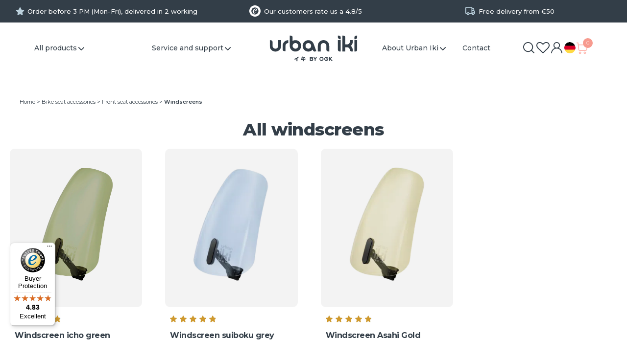

--- FILE ---
content_type: text/html; charset=UTF-8
request_url: https://www.urbaniki.com/en-de/bike-seat-accessories/front-seat-accessories/windscreens-en-de/
body_size: 18525
content:
<!DOCTYPE html><html lang="en-de" class="no-js"><head><meta charset="UTF-8"><meta name="viewport" content="width=device-width, initial-scale=1.0, maximum-scale=1.0, user-scalable=no" /><link rel="apple-touch-icon-precomposed" href="https://www.urbaniki.com/wp-content/themes/urbaniki/assets/images/icons/57.png" /><link rel="apple-touch-icon-precomposed" sizes="72x72" href="https://www.urbaniki.com/wp-content/themes/urbaniki/assets/images/icons/72.png" /><link rel="apple-touch-icon-precomposed" sizes="114x114" href="https://www.urbaniki.com/wp-content/themes/urbaniki/assets/images/icons/114.png" /><link rel="apple-touch-icon-precomposed" sizes="144x144" href="https://www.urbaniki.com/wp-content/themes/urbaniki/assets/images/icons/144.png" /><link rel="shortcut icon" type="image/x-icon" href="https://www.urbaniki.com/wp-content/themes/urbaniki/assets/images/icons/favicon_ui.png" /><link rel="profile" href="http://gmpg.org/xfn/11"> <script>document.documentElement.className = document.documentElement.className + ' yes-js js_active js'</script> <meta name='robots' content='index, follow, max-image-preview:large, max-snippet:-1, max-video-preview:-1' /> <script data-cfasync="false" data-pagespeed-no-defer>var gtm4wp_datalayer_name = "dataLayer";
	var dataLayer = dataLayer || [];
	const gtm4wp_use_sku_instead = false;
	const gtm4wp_currency = 'EUR';
	const gtm4wp_product_per_impression = false;
	const gtm4wp_clear_ecommerce = false;
	const gtm4wp_datalayer_max_timeout = 2000;</script> <title>Urban Iki windscreens for your child bike seat | Urban Iki</title><meta name="description" content="Upgrade your front bike seat with an Urban Iki windscreen. This shield protects your little one and adds to the look of your bike. Check out the collection!" /><link rel="canonical" href="https://www.urbaniki.com/en-de/bike-seat-accessories/front-seat-accessories/windscreens-en-de/" /><meta property="og:locale" content="en_US" /><meta property="og:type" content="article" /><meta property="og:title" content="Urban Iki windscreens for your child bike seat | Urban Iki" /><meta property="og:description" content="Upgrade your front bike seat with an Urban Iki windscreen. This shield protects your little one and adds to the look of your bike. Check out the collection!" /><meta property="og:url" content="https://www.urbaniki.com/en-de/bike-seat-accessories/front-seat-accessories/windscreens-en-de/" /><meta property="og:site_name" content="Urban Iki" /><meta name="twitter:card" content="summary_large_image" /> <script type="application/ld+json" class="yoast-schema-graph">{"@context":"https://schema.org","@graph":[{"@type":"CollectionPage","@id":"https://www.urbaniki.com/en-de/bike-seat-accessories/front-seat-accessories/windscreens-en-de/","url":"https://www.urbaniki.com/en-de/bike-seat-accessories/front-seat-accessories/windscreens-en-de/","name":"Urban Iki windscreens for your child bike seat | Urban Iki","isPartOf":{"@id":"https://www.urbaniki.com/en-de/#website"},"primaryImageOfPage":{"@id":"https://www.urbaniki.com/en-de/bike-seat-accessories/front-seat-accessories/windscreens-en-de/#primaryimage"},"image":{"@id":"https://www.urbaniki.com/en-de/bike-seat-accessories/front-seat-accessories/windscreens-en-de/#primaryimage"},"thumbnailUrl":"https://www.urbaniki.com/wp-content/uploads/4511890224644-1-1.png","description":"Upgrade your front bike seat with an Urban Iki windscreen. This shield protects your little one and adds to the look of your bike. Check out the collection!","breadcrumb":{"@id":"https://www.urbaniki.com/en-de/bike-seat-accessories/front-seat-accessories/windscreens-en-de/#breadcrumb"},"inLanguage":"en-DE"},{"@type":"ImageObject","inLanguage":"en-DE","@id":"https://www.urbaniki.com/en-de/bike-seat-accessories/front-seat-accessories/windscreens-en-de/#primaryimage","url":"https://www.urbaniki.com/wp-content/uploads/4511890224644-1-1.png","contentUrl":"https://www.urbaniki.com/wp-content/uploads/4511890224644-1-1.png","width":1000,"height":1000},{"@type":"BreadcrumbList","@id":"https://www.urbaniki.com/en-de/bike-seat-accessories/front-seat-accessories/windscreens-en-de/#breadcrumb","itemListElement":[{"@type":"ListItem","position":1,"name":"Home","item":"https://www.urbaniki.com/en-de/"},{"@type":"ListItem","position":2,"name":"Bike seat accessories","item":"https://www.urbaniki.com/en-de/bike-seat-accessories/"},{"@type":"ListItem","position":3,"name":"Front seat accessories","item":"https://www.urbaniki.com/en-de/bike-seat-accessories/front-seat-accessories/"},{"@type":"ListItem","position":4,"name":"Windscreens"}]},{"@type":"WebSite","@id":"https://www.urbaniki.com/en-de/#website","url":"https://www.urbaniki.com/en-de/","name":"Urban Iki","description":"","potentialAction":[{"@type":"SearchAction","target":{"@type":"EntryPoint","urlTemplate":"https://www.urbaniki.com/en-de/?s={search_term_string}"},"query-input":{"@type":"PropertyValueSpecification","valueRequired":true,"valueName":"search_term_string"}}],"inLanguage":"en-DE"}]}</script> <link rel='dns-prefetch' href='//static.klaviyo.com' /><link rel='dns-prefetch' href='//widgets.trustedshops.com' /><link rel='dns-prefetch' href='//fonts.googleapis.com' /><link rel='dns-prefetch' href='//use.fontawesome.com' /><link rel="alternate" type="application/rss+xml" title="Urban Iki &raquo; Windscreens Category Feed" href="https://www.urbaniki.com/en-de/bike-seat-accessories/front-seat-accessories/windscreens-en-de/feed/" /><style id='wp-img-auto-sizes-contain-inline-css' type='text/css'>img:is([sizes=auto i],[sizes^="auto," i]){contain-intrinsic-size:3000px 1500px}
/*# sourceURL=wp-img-auto-sizes-contain-inline-css */</style><style id='classic-theme-styles-inline-css' type='text/css'>/*! This file is auto-generated */
.wp-block-button__link{color:#fff;background-color:#32373c;border-radius:9999px;box-shadow:none;text-decoration:none;padding:calc(.667em + 2px) calc(1.333em + 2px);font-size:1.125em}.wp-block-file__button{background:#32373c;color:#fff;text-decoration:none}
/*# sourceURL=/wp-includes/css/classic-themes.min.css */</style><link data-optimized="1" rel='stylesheet' id='jquery-selectBox-css' href='https://www.urbaniki.com/wp-content/litespeed/css/3b2e1ee98ec0070cf42b7781f5201c35.css?ver=01c35' type='text/css' media='all' /><link data-optimized="1" rel='stylesheet' id='woocommerce_prettyPhoto_css-css' href='https://www.urbaniki.com/wp-content/litespeed/css/6e3920ecf591c036a108cc2c931587aa.css?ver=587aa' type='text/css' media='all' /><link rel='stylesheet' id='yith-wcwl-main-css' href='https://www.urbaniki.com/wp-content/plugins/yith-woocommerce-wishlist/assets/css/style.css' type='text/css' media='all' /><style id='yith-wcwl-main-inline-css' type='text/css'>:root { --add-to-wishlist-icon-color: rgb(247,155,143); --added-to-wishlist-icon-color: rgb(247,155,143); --color-add-to-wishlist-background: #333333; --color-add-to-wishlist-text: #FFFFFF; --color-add-to-wishlist-border: #333333; --color-add-to-wishlist-background-hover: #333333; --color-add-to-wishlist-text-hover: #FFFFFF; --color-add-to-wishlist-border-hover: #333333; --rounded-corners-radius: 16px; --color-add-to-cart-background: #333333; --color-add-to-cart-text: #FFFFFF; --color-add-to-cart-border: #333333; --color-add-to-cart-background-hover: #4F4F4F; --color-add-to-cart-text-hover: #FFFFFF; --color-add-to-cart-border-hover: #4F4F4F; --add-to-cart-rounded-corners-radius: 16px; --color-button-style-1-background: #333333; --color-button-style-1-text: #FFFFFF; --color-button-style-1-border: #333333; --color-button-style-1-background-hover: #4F4F4F; --color-button-style-1-text-hover: #FFFFFF; --color-button-style-1-border-hover: #4F4F4F; --color-button-style-2-background: #333333; --color-button-style-2-text: #FFFFFF; --color-button-style-2-border: #333333; --color-button-style-2-background-hover: #4F4F4F; --color-button-style-2-text-hover: #FFFFFF; --color-button-style-2-border-hover: #4F4F4F; --color-wishlist-table-background: #FFFFFF; --color-wishlist-table-text: #6d6c6c; --color-wishlist-table-border: #FFFFFF; --color-headers-background: #F4F4F4; --color-share-button-color: #FFFFFF; --color-share-button-color-hover: #FFFFFF; --color-fb-button-background: #ffb7ae; --color-fb-button-background-hover: #ead8d6; --color-tw-button-background: #333e48; --color-tw-button-background-hover: #70787f; --color-pr-button-background: #ffb7ae; --color-pr-button-background-hover: #ead8d6; --color-em-button-background: #333e48; --color-em-button-background-hover: #70787f; --color-wa-button-background: #ffb7ae; --color-wa-button-background-hover: #ead8d6; --feedback-duration: 3s } 
 :root { --add-to-wishlist-icon-color: rgb(247,155,143); --added-to-wishlist-icon-color: rgb(247,155,143); --color-add-to-wishlist-background: #333333; --color-add-to-wishlist-text: #FFFFFF; --color-add-to-wishlist-border: #333333; --color-add-to-wishlist-background-hover: #333333; --color-add-to-wishlist-text-hover: #FFFFFF; --color-add-to-wishlist-border-hover: #333333; --rounded-corners-radius: 16px; --color-add-to-cart-background: #333333; --color-add-to-cart-text: #FFFFFF; --color-add-to-cart-border: #333333; --color-add-to-cart-background-hover: #4F4F4F; --color-add-to-cart-text-hover: #FFFFFF; --color-add-to-cart-border-hover: #4F4F4F; --add-to-cart-rounded-corners-radius: 16px; --color-button-style-1-background: #333333; --color-button-style-1-text: #FFFFFF; --color-button-style-1-border: #333333; --color-button-style-1-background-hover: #4F4F4F; --color-button-style-1-text-hover: #FFFFFF; --color-button-style-1-border-hover: #4F4F4F; --color-button-style-2-background: #333333; --color-button-style-2-text: #FFFFFF; --color-button-style-2-border: #333333; --color-button-style-2-background-hover: #4F4F4F; --color-button-style-2-text-hover: #FFFFFF; --color-button-style-2-border-hover: #4F4F4F; --color-wishlist-table-background: #FFFFFF; --color-wishlist-table-text: #6d6c6c; --color-wishlist-table-border: #FFFFFF; --color-headers-background: #F4F4F4; --color-share-button-color: #FFFFFF; --color-share-button-color-hover: #FFFFFF; --color-fb-button-background: #ffb7ae; --color-fb-button-background-hover: #ead8d6; --color-tw-button-background: #333e48; --color-tw-button-background-hover: #70787f; --color-pr-button-background: #ffb7ae; --color-pr-button-background-hover: #ead8d6; --color-em-button-background: #333e48; --color-em-button-background-hover: #70787f; --color-wa-button-background: #ffb7ae; --color-wa-button-background-hover: #ead8d6; --feedback-duration: 3s } 
/*# sourceURL=yith-wcwl-main-inline-css */</style><style id='global-styles-inline-css' type='text/css'>:root{--wp--preset--aspect-ratio--square: 1;--wp--preset--aspect-ratio--4-3: 4/3;--wp--preset--aspect-ratio--3-4: 3/4;--wp--preset--aspect-ratio--3-2: 3/2;--wp--preset--aspect-ratio--2-3: 2/3;--wp--preset--aspect-ratio--16-9: 16/9;--wp--preset--aspect-ratio--9-16: 9/16;--wp--preset--color--black: #000000;--wp--preset--color--cyan-bluish-gray: #abb8c3;--wp--preset--color--white: #ffffff;--wp--preset--color--pale-pink: #f78da7;--wp--preset--color--vivid-red: #cf2e2e;--wp--preset--color--luminous-vivid-orange: #ff6900;--wp--preset--color--luminous-vivid-amber: #fcb900;--wp--preset--color--light-green-cyan: #7bdcb5;--wp--preset--color--vivid-green-cyan: #00d084;--wp--preset--color--pale-cyan-blue: #8ed1fc;--wp--preset--color--vivid-cyan-blue: #0693e3;--wp--preset--color--vivid-purple: #9b51e0;--wp--preset--gradient--vivid-cyan-blue-to-vivid-purple: linear-gradient(135deg,rgb(6,147,227) 0%,rgb(155,81,224) 100%);--wp--preset--gradient--light-green-cyan-to-vivid-green-cyan: linear-gradient(135deg,rgb(122,220,180) 0%,rgb(0,208,130) 100%);--wp--preset--gradient--luminous-vivid-amber-to-luminous-vivid-orange: linear-gradient(135deg,rgb(252,185,0) 0%,rgb(255,105,0) 100%);--wp--preset--gradient--luminous-vivid-orange-to-vivid-red: linear-gradient(135deg,rgb(255,105,0) 0%,rgb(207,46,46) 100%);--wp--preset--gradient--very-light-gray-to-cyan-bluish-gray: linear-gradient(135deg,rgb(238,238,238) 0%,rgb(169,184,195) 100%);--wp--preset--gradient--cool-to-warm-spectrum: linear-gradient(135deg,rgb(74,234,220) 0%,rgb(151,120,209) 20%,rgb(207,42,186) 40%,rgb(238,44,130) 60%,rgb(251,105,98) 80%,rgb(254,248,76) 100%);--wp--preset--gradient--blush-light-purple: linear-gradient(135deg,rgb(255,206,236) 0%,rgb(152,150,240) 100%);--wp--preset--gradient--blush-bordeaux: linear-gradient(135deg,rgb(254,205,165) 0%,rgb(254,45,45) 50%,rgb(107,0,62) 100%);--wp--preset--gradient--luminous-dusk: linear-gradient(135deg,rgb(255,203,112) 0%,rgb(199,81,192) 50%,rgb(65,88,208) 100%);--wp--preset--gradient--pale-ocean: linear-gradient(135deg,rgb(255,245,203) 0%,rgb(182,227,212) 50%,rgb(51,167,181) 100%);--wp--preset--gradient--electric-grass: linear-gradient(135deg,rgb(202,248,128) 0%,rgb(113,206,126) 100%);--wp--preset--gradient--midnight: linear-gradient(135deg,rgb(2,3,129) 0%,rgb(40,116,252) 100%);--wp--preset--font-size--small: 13px;--wp--preset--font-size--medium: 20px;--wp--preset--font-size--large: 36px;--wp--preset--font-size--x-large: 42px;--wp--preset--spacing--20: 0.44rem;--wp--preset--spacing--30: 0.67rem;--wp--preset--spacing--40: 1rem;--wp--preset--spacing--50: 1.5rem;--wp--preset--spacing--60: 2.25rem;--wp--preset--spacing--70: 3.38rem;--wp--preset--spacing--80: 5.06rem;--wp--preset--shadow--natural: 6px 6px 9px rgba(0, 0, 0, 0.2);--wp--preset--shadow--deep: 12px 12px 50px rgba(0, 0, 0, 0.4);--wp--preset--shadow--sharp: 6px 6px 0px rgba(0, 0, 0, 0.2);--wp--preset--shadow--outlined: 6px 6px 0px -3px rgb(255, 255, 255), 6px 6px rgb(0, 0, 0);--wp--preset--shadow--crisp: 6px 6px 0px rgb(0, 0, 0);}:where(.is-layout-flex){gap: 0.5em;}:where(.is-layout-grid){gap: 0.5em;}body .is-layout-flex{display: flex;}.is-layout-flex{flex-wrap: wrap;align-items: center;}.is-layout-flex > :is(*, div){margin: 0;}body .is-layout-grid{display: grid;}.is-layout-grid > :is(*, div){margin: 0;}:where(.wp-block-columns.is-layout-flex){gap: 2em;}:where(.wp-block-columns.is-layout-grid){gap: 2em;}:where(.wp-block-post-template.is-layout-flex){gap: 1.25em;}:where(.wp-block-post-template.is-layout-grid){gap: 1.25em;}.has-black-color{color: var(--wp--preset--color--black) !important;}.has-cyan-bluish-gray-color{color: var(--wp--preset--color--cyan-bluish-gray) !important;}.has-white-color{color: var(--wp--preset--color--white) !important;}.has-pale-pink-color{color: var(--wp--preset--color--pale-pink) !important;}.has-vivid-red-color{color: var(--wp--preset--color--vivid-red) !important;}.has-luminous-vivid-orange-color{color: var(--wp--preset--color--luminous-vivid-orange) !important;}.has-luminous-vivid-amber-color{color: var(--wp--preset--color--luminous-vivid-amber) !important;}.has-light-green-cyan-color{color: var(--wp--preset--color--light-green-cyan) !important;}.has-vivid-green-cyan-color{color: var(--wp--preset--color--vivid-green-cyan) !important;}.has-pale-cyan-blue-color{color: var(--wp--preset--color--pale-cyan-blue) !important;}.has-vivid-cyan-blue-color{color: var(--wp--preset--color--vivid-cyan-blue) !important;}.has-vivid-purple-color{color: var(--wp--preset--color--vivid-purple) !important;}.has-black-background-color{background-color: var(--wp--preset--color--black) !important;}.has-cyan-bluish-gray-background-color{background-color: var(--wp--preset--color--cyan-bluish-gray) !important;}.has-white-background-color{background-color: var(--wp--preset--color--white) !important;}.has-pale-pink-background-color{background-color: var(--wp--preset--color--pale-pink) !important;}.has-vivid-red-background-color{background-color: var(--wp--preset--color--vivid-red) !important;}.has-luminous-vivid-orange-background-color{background-color: var(--wp--preset--color--luminous-vivid-orange) !important;}.has-luminous-vivid-amber-background-color{background-color: var(--wp--preset--color--luminous-vivid-amber) !important;}.has-light-green-cyan-background-color{background-color: var(--wp--preset--color--light-green-cyan) !important;}.has-vivid-green-cyan-background-color{background-color: var(--wp--preset--color--vivid-green-cyan) !important;}.has-pale-cyan-blue-background-color{background-color: var(--wp--preset--color--pale-cyan-blue) !important;}.has-vivid-cyan-blue-background-color{background-color: var(--wp--preset--color--vivid-cyan-blue) !important;}.has-vivid-purple-background-color{background-color: var(--wp--preset--color--vivid-purple) !important;}.has-black-border-color{border-color: var(--wp--preset--color--black) !important;}.has-cyan-bluish-gray-border-color{border-color: var(--wp--preset--color--cyan-bluish-gray) !important;}.has-white-border-color{border-color: var(--wp--preset--color--white) !important;}.has-pale-pink-border-color{border-color: var(--wp--preset--color--pale-pink) !important;}.has-vivid-red-border-color{border-color: var(--wp--preset--color--vivid-red) !important;}.has-luminous-vivid-orange-border-color{border-color: var(--wp--preset--color--luminous-vivid-orange) !important;}.has-luminous-vivid-amber-border-color{border-color: var(--wp--preset--color--luminous-vivid-amber) !important;}.has-light-green-cyan-border-color{border-color: var(--wp--preset--color--light-green-cyan) !important;}.has-vivid-green-cyan-border-color{border-color: var(--wp--preset--color--vivid-green-cyan) !important;}.has-pale-cyan-blue-border-color{border-color: var(--wp--preset--color--pale-cyan-blue) !important;}.has-vivid-cyan-blue-border-color{border-color: var(--wp--preset--color--vivid-cyan-blue) !important;}.has-vivid-purple-border-color{border-color: var(--wp--preset--color--vivid-purple) !important;}.has-vivid-cyan-blue-to-vivid-purple-gradient-background{background: var(--wp--preset--gradient--vivid-cyan-blue-to-vivid-purple) !important;}.has-light-green-cyan-to-vivid-green-cyan-gradient-background{background: var(--wp--preset--gradient--light-green-cyan-to-vivid-green-cyan) !important;}.has-luminous-vivid-amber-to-luminous-vivid-orange-gradient-background{background: var(--wp--preset--gradient--luminous-vivid-amber-to-luminous-vivid-orange) !important;}.has-luminous-vivid-orange-to-vivid-red-gradient-background{background: var(--wp--preset--gradient--luminous-vivid-orange-to-vivid-red) !important;}.has-very-light-gray-to-cyan-bluish-gray-gradient-background{background: var(--wp--preset--gradient--very-light-gray-to-cyan-bluish-gray) !important;}.has-cool-to-warm-spectrum-gradient-background{background: var(--wp--preset--gradient--cool-to-warm-spectrum) !important;}.has-blush-light-purple-gradient-background{background: var(--wp--preset--gradient--blush-light-purple) !important;}.has-blush-bordeaux-gradient-background{background: var(--wp--preset--gradient--blush-bordeaux) !important;}.has-luminous-dusk-gradient-background{background: var(--wp--preset--gradient--luminous-dusk) !important;}.has-pale-ocean-gradient-background{background: var(--wp--preset--gradient--pale-ocean) !important;}.has-electric-grass-gradient-background{background: var(--wp--preset--gradient--electric-grass) !important;}.has-midnight-gradient-background{background: var(--wp--preset--gradient--midnight) !important;}.has-small-font-size{font-size: var(--wp--preset--font-size--small) !important;}.has-medium-font-size{font-size: var(--wp--preset--font-size--medium) !important;}.has-large-font-size{font-size: var(--wp--preset--font-size--large) !important;}.has-x-large-font-size{font-size: var(--wp--preset--font-size--x-large) !important;}
:where(.wp-block-post-template.is-layout-flex){gap: 1.25em;}:where(.wp-block-post-template.is-layout-grid){gap: 1.25em;}
:where(.wp-block-term-template.is-layout-flex){gap: 1.25em;}:where(.wp-block-term-template.is-layout-grid){gap: 1.25em;}
:where(.wp-block-columns.is-layout-flex){gap: 2em;}:where(.wp-block-columns.is-layout-grid){gap: 2em;}
:root :where(.wp-block-pullquote){font-size: 1.5em;line-height: 1.6;}
/*# sourceURL=global-styles-inline-css */</style><link data-optimized="1" rel='stylesheet' id='contact-form-7-css' href='https://www.urbaniki.com/wp-content/litespeed/css/aa33c53f41862d709e3b1ef5fcc9c038.css?ver=9c038' type='text/css' media='all' /><link data-optimized="1" rel='stylesheet' id='vpc-public-css-css' href='https://www.urbaniki.com/wp-content/litespeed/css/608b0d3a72386f0e32571333d143fc85.css?ver=3fc85' type='text/css' media='all' /><link rel='stylesheet' id='wcml-dropdown-0-css' href='//www.urbaniki.com/wp-content/plugins/woocommerce-multilingual/templates/currency-switchers/legacy-dropdown/style.css' type='text/css' media='all' /><link data-optimized="1" rel='stylesheet' id='woocommerce-layout-css' href='https://www.urbaniki.com/wp-content/litespeed/css/38b3c5751292ebc9ba45866a7d928dcc.css?ver=28dcc' type='text/css' media='all' /><link data-optimized="1" rel='stylesheet' id='woocommerce-smallscreen-css' href='https://www.urbaniki.com/wp-content/litespeed/css/08b5c9d3a16d446e49e0efdcca511f56.css?ver=11f56' type='text/css' media='only screen and (max-width: 768px)' /><link data-optimized="1" rel='stylesheet' id='woocommerce-general-css' href='https://www.urbaniki.com/wp-content/litespeed/css/223b5c8898c8b3ec1adb5aae17ebfedc.css?ver=bfedc' type='text/css' media='all' /><style id='woocommerce-inline-inline-css' type='text/css'>.woocommerce form .form-row .required { visibility: visible; }
/*# sourceURL=woocommerce-inline-inline-css */</style><link data-optimized="1" rel='stylesheet' id='wpml-legacy-vertical-list-0-css' href='https://www.urbaniki.com/wp-content/litespeed/css/386fd17babe16a7b26984d0f218d04de.css?ver=d04de' type='text/css' media='all' /><link data-optimized="1" rel='stylesheet' id='brands-styles-css' href='https://www.urbaniki.com/wp-content/litespeed/css/3da20d5caba0df8e67336624102d601f.css?ver=d601f' type='text/css' media='all' /><link data-optimized="1" rel='stylesheet' id='mollie-applepaydirect-css' href='https://www.urbaniki.com/wp-content/litespeed/css/28c2c1cbd704624cda369db1081363f9.css?ver=363f9' type='text/css' media='screen' /><link data-optimized="1" rel='stylesheet' id='yith-wcwtl-style-css' href='https://www.urbaniki.com/wp-content/litespeed/css/51937aacc06f8053b34632f4cbf25c7b.css?ver=25c7b' type='text/css' media='all' /><style id='yith-wcwtl-style-inline-css' type='text/css'>.yith-wcwtl-output { background-color: #f9f9f9!important; padding: 40px 40px 40px 40px; border-radius: 15px;}
		    .yith-wcwtl-output.success, .yith-wcwtl-output.subscribed{ background-color: #f7fae2!important; color: #000000!important }
		    .yith-wcwtl-output .button{background:#a46497!important;color:#ffffff!important;}
			.yith-wcwtl-output .button:hover{background:#935386!important;color:#ffffff!important;}
			.yith-wcwtl-output .button.button-leave{background:#a46497!important;color:#ffffff!important;}
			.yith-wcwtl-output .button.button-leave:hover{background:#935386!important;color:#ffffff!important;}
			.yith-wcwtl-output .yith-wcwtl-error{ background-color: #f9f9f9!important; color: #AF2323!important; }
			.yith-wcwtl-output .yith-wcwtl-success #Group circle{ fill:#e4edc1 }
			.yith-wcwtl-output .yith-wcwtl-success #Group g{ fill: #a1c746 }
			
/*# sourceURL=yith-wcwtl-style-inline-css */</style><link rel='stylesheet' id='style-css' href='https://www.urbaniki.com/wp-content/themes/urbaniki/assets/css/style.css' type='text/css' media='' /><link rel='stylesheet' id='responsive-style-css' href='https://www.urbaniki.com/wp-content/themes/urbaniki/assets/css/responsive.css' type='text/css' media='' /><link rel='stylesheet' id='fonts-css' href='https://fonts.googleapis.com/css2?family=Montserrat%3Awght%40300%3B400%3B500%3B600%3B700%3B800&#038;display=swap&#038;ver=6.9' type='text/css' media='all' /><link rel='stylesheet' id='fonts-jtag-css' href='https://fonts.googleapis.com/css2?family=Noto+Sans+JP%3Awght%40700&#038;display=swap&#038;ver=6.9' type='text/css' media='all' /><link data-optimized="1" rel='stylesheet' id='urbaniki-icons-css' href='https://www.urbaniki.com/wp-content/litespeed/css/1ab682e4ac2483d0c3de002d6bcc981a.css?ver=c981a' type='text/css' media='all' /><link rel='stylesheet' id='fontawesome-css' href='https://use.fontawesome.com/releases/v6.7.0/css/all.css?ver=6.9' type='text/css' media='all' /> <script type="text/javascript" src="https://www.urbaniki.com/wp-includes/js/jquery/jquery.min.js" id="jquery-core-js"></script> <script data-optimized="1" type="text/javascript" src="https://www.urbaniki.com/wp-content/litespeed/js/be282d0a99370e1a9b513c86045ed95d.js?ver=ed95d" id="jquery-migrate-js"></script> <script type="text/javascript" id="wpml-cookie-js-extra">/*  */
var wpml_cookies = {"wp-wpml_current_language":{"value":"en-de","expires":1,"path":"/"}};
var wpml_cookies = {"wp-wpml_current_language":{"value":"en-de","expires":1,"path":"/"}};
//# sourceURL=wpml-cookie-js-extra
/*  */</script> <script data-optimized="1" type="text/javascript" src="https://www.urbaniki.com/wp-content/litespeed/js/accc5c6ba0cb35c3f92b7a3d22b1895a.js?ver=1895a" id="wpml-cookie-js" defer="defer" data-wp-strategy="defer"></script> <script data-optimized="1" type="text/javascript" src="https://www.urbaniki.com/wp-content/litespeed/js/204c222df5ff1444add17d19753a806c.js?ver=a806c" id="wp-hooks-js"></script> <script type="text/javascript" id="tt4b_ajax_script-js-extra">/*  */
var tt4b_script_vars = {"pixel_code":"CVCL6PBC77UD49V6DDQG","currency":"EUR","country":"NL","advanced_matching":"1"};
//# sourceURL=tt4b_ajax_script-js-extra
/*  */</script> <script data-optimized="1" type="text/javascript" src="https://www.urbaniki.com/wp-content/litespeed/js/cc79f337adaaf2094e950d0610e53867.js?ver=53867" id="tt4b_ajax_script-js"></script> <script data-optimized="1" type="text/javascript" src="https://www.urbaniki.com/wp-content/litespeed/js/b892b7202a0db860cfd926229a36ee01.js?ver=6ee01" id="vpc-accounting-js"></script> <script type="text/javascript" id="vpc-public-js-extra">/*  */
var ajax_object = {"ajax_url":"https://www.urbaniki.com/wp-admin/admin-ajax.php"};
//# sourceURL=vpc-public-js-extra
/*  */</script> <script data-optimized="1" type="text/javascript" src="https://www.urbaniki.com/wp-content/litespeed/js/e1e8eefdd84bbafdbc602dc2ee40f080.js?ver=0f080" id="vpc-public-js"></script> <script data-optimized="1" type="text/javascript" src="https://www.urbaniki.com/wp-content/litespeed/js/ed44d666ec7d7814ce12a823d7eb1b26.js?ver=b1b26" id="wc-jquery-blockui-js" defer="defer" data-wp-strategy="defer"></script> <script type="text/javascript" id="wc-add-to-cart-js-extra">/*  */
var wc_add_to_cart_params = {"ajax_url":"/wp-admin/admin-ajax.php?lang=en-de","wc_ajax_url":"/en-de/?wc-ajax=%%endpoint%%","i18n_view_cart":"View cart","cart_url":"https://www.urbaniki.com/en-de/shop/cart/","is_cart":"","cart_redirect_after_add":"no"};
//# sourceURL=wc-add-to-cart-js-extra
/*  */</script> <script data-optimized="1" type="text/javascript" src="https://www.urbaniki.com/wp-content/litespeed/js/56b95c809772ae33ce1a942a663c0a89.js?ver=c0a89" id="wc-add-to-cart-js" defer="defer" data-wp-strategy="defer"></script> <script data-optimized="1" type="text/javascript" src="https://www.urbaniki.com/wp-content/litespeed/js/927d0b49acceeb776221ab5ead9d2c07.js?ver=d2c07" id="wc-js-cookie-js" defer="defer" data-wp-strategy="defer"></script> <script type="text/javascript" id="woocommerce-js-extra">/*  */
var woocommerce_params = {"ajax_url":"/wp-admin/admin-ajax.php?lang=en-de","wc_ajax_url":"/en-de/?wc-ajax=%%endpoint%%","i18n_password_show":"Show password","i18n_password_hide":"Hide password"};
//# sourceURL=woocommerce-js-extra
/*  */</script> <script data-optimized="1" type="text/javascript" src="https://www.urbaniki.com/wp-content/litespeed/js/26ce6a2c596445feb6f9646c34c9d427.js?ver=9d427" id="woocommerce-js" defer="defer" data-wp-strategy="defer"></script> <script type="text/javascript" id="wc-cart-fragments-js-extra">/*  */
var wc_cart_fragments_params = {"ajax_url":"/wp-admin/admin-ajax.php?lang=en-de","wc_ajax_url":"/en-de/?wc-ajax=%%endpoint%%","cart_hash_key":"wc_cart_hash_6db4297796945336e647493a05253cb4","fragment_name":"wc_fragments_6db4297796945336e647493a05253cb4","request_timeout":"5000"};
//# sourceURL=wc-cart-fragments-js-extra
/*  */</script> <script data-optimized="1" type="text/javascript" src="https://www.urbaniki.com/wp-content/litespeed/js/c6c356871532ed328276e24026efd3ce.js?ver=fd3ce" id="wc-cart-fragments-js" defer="defer" data-wp-strategy="defer"></script> <script data-optimized="1" type="text/javascript" src="https://www.urbaniki.com/wp-content/litespeed/js/bd99c1fee4d51d1442fa6d6277b76b5f.js?ver=76b5f" id="wc-flexslider-js" defer="defer" data-wp-strategy="defer"></script> <script type="text/javascript" id="wc-settings-dep-in-header-js-after">/*  */
console.warn( "Scripts that have a dependency on [wc-settings, wc-blocks-checkout] must be loaded in the footer, klaviyo-klaviyo-checkout-block-editor-script was registered to load in the header, but has been switched to load in the footer instead. See https://github.com/woocommerce/woocommerce-gutenberg-products-block/pull/5059" );
console.warn( "Scripts that have a dependency on [wc-settings, wc-blocks-checkout] must be loaded in the footer, klaviyo-klaviyo-checkout-block-view-script was registered to load in the header, but has been switched to load in the footer instead. See https://github.com/woocommerce/woocommerce-gutenberg-products-block/pull/5059" );
//# sourceURL=wc-settings-dep-in-header-js-after
/*  */</script> <link rel="https://api.w.org/" href="https://www.urbaniki.com/en-de/wp-json/" /><link rel="alternate" title="JSON" type="application/json" href="https://www.urbaniki.com/en-de/wp-json/wp/v2/product_cat/335" /><link rel="EditURI" type="application/rsd+xml" title="RSD" href="https://www.urbaniki.com/xmlrpc.php?rsd" /><meta name="generator" content="WordPress 6.9" /><meta name="generator" content="WooCommerce 10.3.6" /><meta name="generator" content="WPML ver:4.8.6 stt:67,37,70,71,69,66;" /> <script>!function(){"use strict";function l(e){for(var t=e,r=0,n=document.cookie.split(";");r<n.length;r++){var o=n[r].split("=");if(o[0].trim()===t)return o[1]}}function s(e){return localStorage.getItem(e)}function u(e){return window[e]}function A(e,t){e=document.querySelector(e);return t?null==e?void 0:e.getAttribute(t):null==e?void 0:e.textContent}var e=window,t=document,r="script",n="dataLayer",o="https://sst.urbaniki.com",a="",i="cnzhbvqdzm",c="7I5=aWQ9R1RNLVBCN1IzRjg%3D&amp;sort=asc",g="cookie",v="_sbp",E="",d=!1;try{var d=!!g&&(m=navigator.userAgent,!!(m=new RegExp("Version/([0-9._]+)(.*Mobile)?.*Safari.*").exec(m)))&&16.4<=parseFloat(m[1]),f="stapeUserId"===g,I=d&&!f?function(e,t,r){void 0===t&&(t="");var n={cookie:l,localStorage:s,jsVariable:u,cssSelector:A},t=Array.isArray(t)?t:[t];if(e&&n[e])for(var o=n[e],a=0,i=t;a<i.length;a++){var c=i[a],c=r?o(c,r):o(c);if(c)return c}else console.warn("invalid uid source",e)}(g,v,E):void 0;d=d&&(!!I||f)}catch(e){console.error(e)}var m=e,g=(m[n]=m[n]||[],m[n].push({"gtm.start":(new Date).getTime(),event:"gtm.js"}),t.getElementsByTagName(r)[0]),v=I?"&bi="+encodeURIComponent(I):"",E=t.createElement(r),f=(d&&(i=8<i.length?i.replace(/([a-z]{8}$)/,"kp$1"):"kp"+i),!d&&a?a:o);E.async=!0,E.src=f+"/"+i+".js?"+c+v,null!=(e=g.parentNode)&&e.insertBefore(E,g)}();</script>  <script data-cfasync="false" data-pagespeed-no-defer type="text/javascript">var dataLayer_content = [];
	dataLayer.push( dataLayer_content );</script> <script data-cfasync="false" data-pagespeed-no-defer type="text/javascript">console.warn && console.warn("[GTM4WP] Google Tag Manager container code placement set to OFF !!!");
	console.warn && console.warn("[GTM4WP] Data layer codes are active but GTM container must be loaded using custom coding !!!");</script>  <script id="sleakbot" src="https://cdn.sleak.chat/fetchsleakbot.js" chatbot-id="fcaa556a-6caa-41d2-84b6-3d3857113eae" ></script> <script type="text/javascript">jQuery(window).load(function() {
   if(jQuery('#sleak-container').length){
	
      jQuery('#sleak-container').find('div:first-child').find('meta').attr("content", "width=device-width, initial-scale=1,   maximum-scale=5");
	}
	
});</script> <noscript><style>.woocommerce-product-gallery{ opacity: 1 !important; }</style></noscript></head><body class="archive tax-product_cat term-windscreens-en-de term-335 wp-theme-urbaniki theme-urbaniki vpc-modern-configurator woocommerce woocommerce-page woocommerce-no-js catid_ja wolken_bg custom_cat_28 no-hero"><div class="hover_div"></div><div class="hover_div_b"></div>
<span class='review_large'><span class='fadein_slides wrapper'><div class="review_claim ster"><span>Order before 3 PM (Mon-Fri), delivered in 2 working days.</span></div><div class="review_claim link trusted"><span>Our customers rate us a 4.8/5</span><a href="https://www.trustedshops.co.uk/buyerrating/info_X238EDB70E5344A87DB6AFC5E14147E6B.html" target="_blank"></a></div><div class="review_claim truck"><span>Free delivery from €50</span></div></span></span><header class="header"><div class="header_wrapper"><div class="main_nav">
<a class="closeBar" rel="main_nav"></a><ul class="main_navigation"><li id="menu-item-149259" class="menu-item menu-item-type-custom menu-item-object-custom current-menu-ancestor menu-item-has-children menu-item-149259"><a href="#">All products</a><ul class="sub-menu"><li id="menu-item-149260" class="menu-item menu-item-type-custom menu-item-object-custom menu-item-has-children menu-item-149260"><a href="#">Child bike seats</a><ul class="sub-menu"><li id="menu-item-149262" class="menu-item menu-item-type-taxonomy menu-item-object-product_cat menu-item-149262"><a href="https://www.urbaniki.com/en-de/child-bike-seats/">All child bike seats</a></li><li id="menu-item-149261" class="menu-item menu-item-type-custom menu-item-object-custom menu-item-149261"><a href="https://www.urbaniki.com/en-de/child-bike-seats/design-your-own-bicycle-seat/">Design your own!</a></li><li id="menu-item-149264" class="menu-item menu-item-type-taxonomy menu-item-object-product_cat menu-item-149264"><a href="https://www.urbaniki.com/en-de/child-bike-seats/front-bike-seats-en-de/">Front seats</a></li><li id="menu-item-149263" class="menu-item menu-item-type-taxonomy menu-item-object-product_cat menu-item-149263"><a href="https://www.urbaniki.com/en-de/child-bike-seats/rear-bike-seats/">Rear seats</a></li><li id="menu-item-149265" class="menu-item menu-item-type-taxonomy menu-item-object-product_cat menu-item-149265"><a href="https://www.urbaniki.com/en-de/child-bike-seats/folding-bike-child-seat/">Junior seats</a></li><li id="menu-item-154600" class="menu-item menu-item-type-taxonomy menu-item-object-product_cat current-product_cat-ancestor menu-item-154600"><a href="https://www.urbaniki.com/en-de/bike-seat-accessories/">Accessories</a></li></ul></li><li id="menu-item-151012" class="menu-item menu-item-type-custom menu-item-object-custom menu-item-has-children menu-item-151012"><a href="#">Balance bikes</a><ul class="sub-menu"><li id="menu-item-151013" class="menu-item menu-item-type-taxonomy menu-item-object-product_cat menu-item-151013"><a href="https://www.urbaniki.com/en-de/balance-bikes/">All balance bikes</a></li><li id="menu-item-151014" class="menu-item menu-item-type-taxonomy menu-item-object-product_cat menu-item-151014"><a href="https://www.urbaniki.com/en-de/balance-bikes/balance-bikes-en-de/">Balance bikes</a></li><li id="menu-item-151015" class="menu-item menu-item-type-taxonomy menu-item-object-product_cat menu-item-151015"><a href="https://www.urbaniki.com/en-de/balance-bikes/tricycles/">Tricycles</a></li></ul></li><li id="menu-item-149266" class="menu-item menu-item-type-custom menu-item-object-custom current-menu-ancestor current-menu-parent menu-item-has-children menu-item-149266"><a href="#">Accessories</a><ul class="sub-menu"><li id="menu-item-149268" class="menu-item menu-item-type-taxonomy menu-item-object-product_cat current-product_cat-ancestor menu-item-149268"><a href="https://www.urbaniki.com/en-de/bike-seat-accessories/">All accessories</a></li><li id="menu-item-149273" class="menu-item menu-item-type-taxonomy menu-item-object-product_cat menu-item-149273"><a href="https://www.urbaniki.com/en-de/childrens-bike-helmets/">Helmets</a></li><li id="menu-item-149270" class="menu-item menu-item-type-taxonomy menu-item-object-product_cat current-menu-item menu-item-149270"><a href="https://www.urbaniki.com/en-de/bike-seat-accessories/front-seat-accessories/windscreens-en-de/" aria-current="page">Windscreens</a></li><li id="menu-item-149269" class="menu-item menu-item-type-taxonomy menu-item-object-product_cat current-product_cat-ancestor current-product_cat-parent menu-item-149269"><a href="https://www.urbaniki.com/en-de/bike-seat-accessories/front-seat-accessories/">Front seat accessories</a></li><li id="menu-item-149272" class="menu-item menu-item-type-taxonomy menu-item-object-product_cat menu-item-149272"><a href="https://www.urbaniki.com/en-de/bike-seat-accessories/rear-seat-accessories/">Rear seat accessories</a></li><li id="menu-item-149271" class="menu-item menu-item-type-taxonomy menu-item-object-product_cat menu-item-149271"><a href="https://www.urbaniki.com/en-de/bike-seat-accessories/junior-accessories-en-de/">Junior accessories</a></li><li id="menu-item-149267" class="menu-item menu-item-type-taxonomy menu-item-object-product_cat menu-item-149267"><a href="https://www.urbaniki.com/en-de/backpacks-en-de/">Backpacks</a></li></ul></li></ul></li><li id="menu-item-149274" class="no_subs menu-item menu-item-type-post_type menu-item-object-page menu-item-has-children menu-item-149274"><a href="https://www.urbaniki.com/en-de/service-and-support/">Service and support</a><ul class="sub-menu"><li id="menu-item-149275" class="menu-item menu-item-type-post_type menu-item-object-page menu-item-has-children menu-item-149275"><a href="https://www.urbaniki.com/en-de/service-and-support/">Service and support</a><ul class="sub-menu"><li id="menu-item-150942" class="menu-item menu-item-type-post_type menu-item-object-page menu-item-150942"><a href="https://www.urbaniki.com/en-de/service-and-support/mounting-guide-bike-seats-or-balance-bikes/">Mounting guide</a></li><li id="menu-item-165957" class="menu-item menu-item-type-post_type menu-item-object-page menu-item-165957"><a href="https://www.urbaniki.com/en-de/service-and-support/returns/">Returns</a></li><li id="menu-item-149277" class="menu-item menu-item-type-post_type menu-item-object-page menu-item-149277"><a href="https://www.urbaniki.com/en-de/service-and-support/faq/">Frequently asked questions</a></li><li id="menu-item-149276" class="menu-item menu-item-type-post_type menu-item-object-page menu-item-149276"><a href="https://www.urbaniki.com/en-de/service-and-support/contact/">Contact</a></li></ul></li></ul></li><li id="menu-item-149279" class="no_subs menu-item menu-item-type-post_type menu-item-object-page menu-item-has-children menu-item-149279"><a href="https://www.urbaniki.com/en-de/about-urban-iki/">About Urban Iki</a><ul class="sub-menu"><li id="menu-item-149280" class="menu-item menu-item-type-post_type menu-item-object-page menu-item-has-children menu-item-149280"><a href="https://www.urbaniki.com/en-de/about-urban-iki/">About Urban Iki</a><ul class="sub-menu"><li id="menu-item-149283" class="menu-item menu-item-type-post_type menu-item-object-page menu-item-149283"><a href="https://www.urbaniki.com/en-de/safety-bicycle-seats/">Safety</a></li><li id="menu-item-149282" class="menu-item menu-item-type-post_type menu-item-object-page menu-item-149282"><a href="https://www.urbaniki.com/en-de/design-and-innovation/">Design and innovation</a></li></ul></li><li id="menu-item-149284" class="menu-item menu-item-type-post_type menu-item-object-page menu-item-has-children menu-item-149284"><a href="https://www.urbaniki.com/en-de/magazine/">Blogs</a><ul class="sub-menu"><li id="menu-item-149286" class="menu-item menu-item-type-taxonomy menu-item-object-category menu-item-149286"><a href="https://www.urbaniki.com/en-de/magazine/category/news-sustainability-and-awards-en-de/">News, sustainability &amp; awards</a></li><li id="menu-item-149285" class="menu-item menu-item-type-taxonomy menu-item-object-category menu-item-149285"><a href="https://www.urbaniki.com/en-de/magazine/category/find-your-fit-en-de/">Find your fit</a></li><li id="menu-item-149287" class="menu-item menu-item-type-taxonomy menu-item-object-category menu-item-149287"><a href="https://www.urbaniki.com/en-de/magazine/category/product-insights-en-de/">Product insights</a></li></ul></li></ul></li><li id="menu-item-149292" class="menu-item menu-item-type-post_type menu-item-object-page menu-item-149292"><a href="https://www.urbaniki.com/en-de/service-and-support/contact/">Contact</a></li><li id="menu-item-149290" class="mobile_only menu-item menu-item-type-post_type menu-item-object-page menu-item-149290"><a href="https://www.urbaniki.com/en-de/magazine/">Blogs</a></li><li id="menu-item-149293" class="mobile_only design_yours menu-item menu-item-type-custom menu-item-object-custom menu-item-149293"><a href="https://www.urbaniki.com/en-de/child-bike-seats/design-your-own-bicycle-seat/">Design your own!</a></li><li id="menu-item-149291" class="account menu-item menu-item-type-post_type menu-item-object-page menu-item-149291"><a href="https://www.urbaniki.com/en-de/my-account/">My Account</a></li><li id="menu-item-149294" class="search searchToggle menu-item menu-item-type-custom menu-item-object-custom menu-item-149294"><a href="#">Search</a></li></ul></div>
<a class="logo logoa" href="https://www.urbaniki.com/en-de/">Urban Iki</a>
<a class="logo logob" href="https://www.urbaniki.com/en-de/">Urban Iki</a><div class="cart_row woocommerce"><div class="toggle_menu"></div><ul class="metamenu"><li id="menu-item-12378" class="search searchToggle menu-item menu-item-type-custom menu-item-object-custom menu-item-12378"><a href="#">Menu item</a></li><li id="menu-item-12379" class="wishlist menu-item menu-item-type-post_type menu-item-object-page menu-item-12379"><a href="https://www.urbaniki.com/en-de/wishlist/">Wishlist</a></li><li id="menu-item-12381" class="account menu-item menu-item-type-post_type menu-item-object-page menu-item-12381"><a href="https://www.urbaniki.com/en-de/my-account/">My Account</a></li></ul><div class="toggle_top_language"><img src='https://www.urbaniki.com/wp-content/uploads/flags/germany.svg'></div><div class="cart_popup"><div class="widget_shopping_cart_content" ><p class="total item-count"><a href="https://www.urbaniki.com/en-de/shop/cart/"><span>0</span></a></p><div class="minicart_panel"><a class="closeMiniCart"></a><h4>Shopping bag</h4><p class="woocommerce-mini-cart__empty-message">Your shopping bag is still empty...</p></div></div></div></div></div></div></header><div class="searchBar top_popup"><div class="searchbar_wrapper top_popup_wrapper"><div class="searchWrap top_popupWrap" >
<a class="closeBar" rel="searchBar"></a><h4>What are you looking for?</h4><form role="search" method="get" class="searchForm" id="searchform" action="https://www.urbaniki.com/en-de/">
<input type="text" class="searchInput" placeholder="i'm looking for..." name="s" id="s" />
<button type="submit" class="searchBtn" id="searchsubmit"><i class="fa fa-search"></i></button></form></div></div></div><div class="languageBar top_popup"><div class="languagebar_wrapper top_popup_wrapper"><div class="languageWrap top_popupWrap">
<a class="closeBar" rel="languageBar"></a><h4>Your location</h4>
<span class='intro'>
Your location decides your currency and the countries you can ship to.				</span><ul><h5 class='toggle_language'><img src="https://www.urbaniki.com/wp-content/uploads/flags/netherlands.svg" width="20" height="20">Nederland/België</h5><li class=""><a href="https://www.urbaniki.com/fietsstoel-accessoires/accessoires-voorzitje/windscherm/">Nederlands (€)</a></li><li class=""><a href="https://www.urbaniki.com/en-nl/bike-seat-accessories/front-seat-accessories/windscreens/">English (€)</a></li></ul><ul><h5 class='toggle_language'><img src="https://www.urbaniki.com/wp-content/uploads/flags/united-kingdom.svg"  width="20" height="20">United Kingdom</h5><li class=""><a href="https://www.urbaniki.com/en-gb/bike-seat-accessories/front-seat-accessories/windscreens/">English (£)</a></li></ul><ul><h5 class='toggle_language'><img  src="https://www.urbaniki.com/wp-content/uploads/flags/germany.svg"   width="20" height="20">Deutschland</h5><li class=""><a href="https://www.urbaniki.com/de-de/fahrradsitz-zubehor/zubehor-fahrradsitz-vorne/urban-iki-windschutz/">Deutsch (€)</a></li><li class="active"><a href="https://www.urbaniki.com/en-de/bike-seat-accessories/front-seat-accessories/windscreens-en-de/">English (€)</a></li></ul><ul><h5 class='toggle_language'><img src="https://www.urbaniki.com/wp-content/uploads/flags/denmark.svg"  width="20" height="20">Danmark</h5><li class=""><a href="https://www.urbaniki.com/en-dk/bike-seat-accessories/front-seat-accessories/windscreens/">English  (DKK)</a></li></ul></div></div></div><div class="reviewBar"><div class="reviewWrap woocommerce">
<a class="closeBar" rel="reviewBar"></a><h4>Reviews</h4></div></div><div class="page-top" id="page-top"><div class="hero groot"></div></div><div class="main-wrapper page-wrapper" id="main_content"><p id="breadcrumbs"><span><span><a href="https://www.urbaniki.com/en-de/">Home</a></span> &gt; <span><a href="https://www.urbaniki.com/en-de/bike-seat-accessories/">Bike seat accessories</a></span> &gt; <span><a href="https://www.urbaniki.com/en-de/bike-seat-accessories/front-seat-accessories/">Front seat accessories</a></span> &gt; <span class="breadcrumb_last" aria-current="page"><strong>Windscreens</strong></span></span></p><div id="primary" class="content-area"><main id="main" class="site-main" role="main"><p id="breadcrumbs"><span><span><a href="https://www.urbaniki.com/en-de/">Home</a></span> &gt; <span><a href="https://www.urbaniki.com/en-de/bike-seat-accessories/">Bike seat accessories</a></span> &gt; <span><a href="https://www.urbaniki.com/en-de/bike-seat-accessories/front-seat-accessories/">Front seat accessories</a></span> &gt; <span class="breadcrumb_last" aria-current="page"><strong>Windscreens</strong></span></span></p><header class="woocommerce-products-header"></header><div class="grid-row"><div class="row  titel top_geen bottom_geen "><div class='wrapper '><h3 class='centreren'>All windscreens</h3></div></div></div><div class="woocommerce-notices-wrapper"></div><ul class="products columns-4"><li class="product type-product post-101728 status-publish first instock product_cat-bike-seat-accessories product_cat-front-seat-accessories product_cat-windscreens-en-de has-post-thumbnail taxable shipping-taxable purchasable product-type-simple">
<a href="https://www.urbaniki.com/en-de/windscreen-icho-green/" class="woocommerce-LoopProduct-link woocommerce-loop-product__link"><div class="imagewrapper"><picture class="attachment-shop_catalog size-shop_catalog wp-post-image" decoding="async" fetchpriority="high">
<source type="image/webp" srcset="https://www.urbaniki.com/wp-content/uploads/4511890224644-1-1.png.webp" sizes="(max-width: 1000px) 100vw, 1000px"/>
<img width="1000" height="1000" src="https://www.urbaniki.com/wp-content/uploads/4511890224644-1-1.png.webp" alt="" decoding="async" fetchpriority="high" srcset="https://www.urbaniki.com/wp-content/uploads/4511890224644-1-1.png.webp 1000w, https://www.urbaniki.com/wp-content/uploads/4511890224644-1-1-300x300.png.webp 300w, https://www.urbaniki.com/wp-content/uploads/4511890224644-1-1-150x150.png.webp 150w, https://www.urbaniki.com/wp-content/uploads/4511890224644-1-1-768x768.png.webp 768w, https://www.urbaniki.com/wp-content/uploads/4511890224644-1-1-340x340.png.webp 340w, https://www.urbaniki.com/wp-content/uploads/4511890224644-1-1-700x700.png.webp 700w, https://www.urbaniki.com/wp-content/uploads/4511890224644-1-1-100x100.png.webp 100w, https://www.urbaniki.com/wp-content/uploads/4511890224644-1-1-130x130.png.webp 130w, https://www.urbaniki.com/wp-content/uploads/4511890224644-1-1-320x320.png.webp 320w" sizes="(max-width: 1000px) 100vw, 1000px"/>
</picture><div class='product_labels'></div><div
class="yith-wcwl-add-to-wishlist add-to-wishlist-101728 yith-wcwl-add-to-wishlist--link-style wishlist-fragment on-first-load"
data-fragment-ref="101728"
data-fragment-options="{&quot;base_url&quot;:&quot;&quot;,&quot;product_id&quot;:101728,&quot;parent_product_id&quot;:0,&quot;product_type&quot;:&quot;simple&quot;,&quot;is_single&quot;:false,&quot;in_default_wishlist&quot;:false,&quot;show_view&quot;:false,&quot;browse_wishlist_text&quot;:&quot;&quot;,&quot;already_in_wishslist_text&quot;:&quot;&quot;,&quot;product_added_text&quot;:&quot;&quot;,&quot;available_multi_wishlist&quot;:false,&quot;disable_wishlist&quot;:false,&quot;show_count&quot;:false,&quot;ajax_loading&quot;:false,&quot;loop_position&quot;:&quot;shortcode&quot;,&quot;item&quot;:&quot;add_to_wishlist&quot;}"
></div></div><div class="loop_content"><span class="cross_title">Protects agains wind, bugs and sun, thanks to UV filter </span><div class="bit_star-rating" ><span class="base"><i></i><i></i><i></i><i></i><i></i></span><span class="set_stars"><i><span></span></i><i><span></span></i><i><span></span></i><i><span></span></i><i><span style="width: 90%;"></span></i></span></div><h3>Windscreen icho green</h3><span class='extra_melding spacer'></span>
<span class="price"><span class="woocommerce-Price-amount amount"><bdi>37,95&nbsp;<span class="woocommerce-Price-currencySymbol">&euro;</span></bdi></span></span>
</a><span class="gtm4wp_productdata" style="display:none; visibility:hidden;" data-gtm4wp_product_data="{&quot;internal_id&quot;:101728,&quot;item_id&quot;:101728,&quot;item_name&quot;:&quot;Windscreen icho green&quot;,&quot;sku&quot;:&quot;224644&quot;,&quot;price&quot;:37.95,&quot;stocklevel&quot;:null,&quot;stockstatus&quot;:&quot;instock&quot;,&quot;google_business_vertical&quot;:&quot;retail&quot;,&quot;item_category&quot;:&quot;Bike seat accessories&quot;,&quot;id&quot;:101728,&quot;productlink&quot;:&quot;https:\/\/www.urbaniki.com\/en-de\/windscreen-icho-green\/&quot;,&quot;item_list_name&quot;:&quot;General Product List&quot;,&quot;index&quot;:1,&quot;product_type&quot;:&quot;simple&quot;,&quot;item_brand&quot;:&quot;&quot;}"></span><div class='add_to_cart_double on'><a class='show_product' href='https://www.urbaniki.com/en-de/windscreen-icho-green/'>View product</a><a href="/en-de/bike-seat-accessories/front-seat-accessories/windscreens-en-de/?add-to-cart=101728" aria-describedby="woocommerce_loop_add_to_cart_link_describedby_101728" data-quantity="1" class="button product_type_simple add_to_cart_button ajax_add_to_cart" data-product_id="101728" data-product_sku="224644" aria-label="Add to cart: &ldquo;Windscreen icho green&rdquo;" rel="nofollow" data-success_message="&ldquo;Windscreen icho green&rdquo; has been added to your cart" role="button">In shopping cart</a>	<span id="woocommerce_loop_add_to_cart_link_describedby_101728" class="screen-reader-text">
</span></div></div></li><li class="product type-product post-10876 status-publish instock product_cat-bike-seat-accessories product_cat-front-seat-accessories product_cat-windscreens-en-de has-post-thumbnail taxable shipping-taxable purchasable product-type-simple">
<a href="https://www.urbaniki.com/en-de/windscreen-suiboku-grey/" class="woocommerce-LoopProduct-link woocommerce-loop-product__link"><div class="imagewrapper"><picture class="attachment-shop_catalog size-shop_catalog wp-post-image" decoding="async">
<source type="image/webp" srcset="https://www.urbaniki.com/wp-content/uploads/2020/12/urban-iki-windscherm-suiboku-grey-340x340.png.webp" sizes="(max-width: 340px) 100vw, 340px"/>
<img width="340" height="340" src="https://www.urbaniki.com/wp-content/uploads/2020/12/urban-iki-windscherm-suiboku-grey-340x340.png.webp" alt="" decoding="async" srcset="https://www.urbaniki.com/wp-content/uploads/2020/12/urban-iki-windscherm-suiboku-grey-340x340.png.webp 340w, https://www.urbaniki.com/wp-content/uploads/2020/12/urban-iki-windscherm-suiboku-grey-300x300.png.webp 300w, https://www.urbaniki.com/wp-content/uploads/2020/12/urban-iki-windscherm-suiboku-grey-150x150.png.webp 150w, https://www.urbaniki.com/wp-content/uploads/2020/12/urban-iki-windscherm-suiboku-grey-768x768.png.webp 768w, https://www.urbaniki.com/wp-content/uploads/2020/12/urban-iki-windscherm-suiboku-grey-700x700.png.webp 700w, https://www.urbaniki.com/wp-content/uploads/2020/12/urban-iki-windscherm-suiboku-grey-100x100.png.webp 100w, https://www.urbaniki.com/wp-content/uploads/2020/12/urban-iki-windscherm-suiboku-grey-130x130.png.webp 130w, https://www.urbaniki.com/wp-content/uploads/2020/12/urban-iki-windscherm-suiboku-grey-320x320.png.webp 320w, https://www.urbaniki.com/wp-content/uploads/2020/12/urban-iki-windscherm-suiboku-grey-600x600.png.webp 600w, https://www.urbaniki.com/wp-content/uploads/2020/12/urban-iki-windscherm-suiboku-grey.png.webp 1000w" sizes="(max-width: 340px) 100vw, 340px"/>
</picture><div class='product_labels'></div><div
class="yith-wcwl-add-to-wishlist add-to-wishlist-10876 yith-wcwl-add-to-wishlist--link-style wishlist-fragment on-first-load"
data-fragment-ref="10876"
data-fragment-options="{&quot;base_url&quot;:&quot;&quot;,&quot;product_id&quot;:10876,&quot;parent_product_id&quot;:0,&quot;product_type&quot;:&quot;simple&quot;,&quot;is_single&quot;:false,&quot;in_default_wishlist&quot;:false,&quot;show_view&quot;:false,&quot;browse_wishlist_text&quot;:&quot;&quot;,&quot;already_in_wishslist_text&quot;:&quot;&quot;,&quot;product_added_text&quot;:&quot;&quot;,&quot;available_multi_wishlist&quot;:false,&quot;disable_wishlist&quot;:false,&quot;show_count&quot;:false,&quot;ajax_loading&quot;:false,&quot;loop_position&quot;:&quot;shortcode&quot;,&quot;item&quot;:&quot;add_to_wishlist&quot;}"
></div></div><div class="loop_content"><span class="cross_title">Protects agains wind, bugs and sun, thanks to UV filter </span><div class="bit_star-rating" ><span class="base"><i></i><i></i><i></i><i></i><i></i></span><span class="set_stars"><i><span></span></i><i><span></span></i><i><span></span></i><i><span></span></i><i><span style="width: 90%;"></span></i></span></div><h3>Windscreen suiboku grey</h3><span class='extra_melding spacer'></span>
<span class="price"><span class="woocommerce-Price-amount amount"><bdi>37,95&nbsp;<span class="woocommerce-Price-currencySymbol">&euro;</span></bdi></span></span>
</a><span class="gtm4wp_productdata" style="display:none; visibility:hidden;" data-gtm4wp_product_data="{&quot;internal_id&quot;:10876,&quot;item_id&quot;:10876,&quot;item_name&quot;:&quot;Windscreen suiboku grey&quot;,&quot;sku&quot;:&quot;218438&quot;,&quot;price&quot;:37.95,&quot;stocklevel&quot;:null,&quot;stockstatus&quot;:&quot;instock&quot;,&quot;google_business_vertical&quot;:&quot;retail&quot;,&quot;item_category&quot;:&quot;Bike seat accessories&quot;,&quot;id&quot;:10876,&quot;productlink&quot;:&quot;https:\/\/www.urbaniki.com\/en-de\/windscreen-suiboku-grey\/&quot;,&quot;item_list_name&quot;:&quot;General Product List&quot;,&quot;index&quot;:2,&quot;product_type&quot;:&quot;simple&quot;,&quot;item_brand&quot;:&quot;&quot;}"></span><div class='add_to_cart_double on'><a class='show_product' href='https://www.urbaniki.com/en-de/windscreen-suiboku-grey/'>View product</a><a href="/en-de/bike-seat-accessories/front-seat-accessories/windscreens-en-de/?add-to-cart=10876" aria-describedby="woocommerce_loop_add_to_cart_link_describedby_10876" data-quantity="1" class="button product_type_simple add_to_cart_button ajax_add_to_cart" data-product_id="10876" data-product_sku="218438" aria-label="Add to cart: &ldquo;Windscreen suiboku grey&rdquo;" rel="nofollow" data-success_message="&ldquo;Windscreen suiboku grey&rdquo; has been added to your cart" role="button">In shopping cart</a>	<span id="woocommerce_loop_add_to_cart_link_describedby_10876" class="screen-reader-text">
</span></div></div></li><li class="product type-product post-10881 status-publish instock product_cat-bike-seat-accessories product_cat-front-seat-accessories product_cat-windscreens-en-de has-post-thumbnail taxable shipping-taxable purchasable product-type-simple">
<a href="https://www.urbaniki.com/en-de/windscreen-asahi-gold/" class="woocommerce-LoopProduct-link woocommerce-loop-product__link"><div class="imagewrapper"><picture class="attachment-shop_catalog size-shop_catalog wp-post-image" decoding="async">
<source type="image/webp" srcset="https://www.urbaniki.com/wp-content/uploads/urban-iki-windscherm-asahi-gold-zwart-kapje-340x340.png.webp" sizes="(max-width: 340px) 100vw, 340px"/>
<img width="340" height="340" src="https://www.urbaniki.com/wp-content/uploads/urban-iki-windscherm-asahi-gold-zwart-kapje-340x340.png.webp" alt="urban-iki-windscherm-asahi-gold-zwart-kapje" decoding="async" srcset="https://www.urbaniki.com/wp-content/uploads/urban-iki-windscherm-asahi-gold-zwart-kapje-340x340.png.webp 340w, https://www.urbaniki.com/wp-content/uploads/urban-iki-windscherm-asahi-gold-zwart-kapje-300x300.png.webp 300w, https://www.urbaniki.com/wp-content/uploads/urban-iki-windscherm-asahi-gold-zwart-kapje-150x150.png.webp 150w, https://www.urbaniki.com/wp-content/uploads/urban-iki-windscherm-asahi-gold-zwart-kapje-768x768.png.webp 768w, https://www.urbaniki.com/wp-content/uploads/urban-iki-windscherm-asahi-gold-zwart-kapje-700x700.png.webp 700w, https://www.urbaniki.com/wp-content/uploads/urban-iki-windscherm-asahi-gold-zwart-kapje-100x100.png.webp 100w, https://www.urbaniki.com/wp-content/uploads/urban-iki-windscherm-asahi-gold-zwart-kapje-130x130.png.webp 130w, https://www.urbaniki.com/wp-content/uploads/urban-iki-windscherm-asahi-gold-zwart-kapje-320x320.png.webp 320w, https://www.urbaniki.com/wp-content/uploads/urban-iki-windscherm-asahi-gold-zwart-kapje-600x600.png.webp 600w, https://www.urbaniki.com/wp-content/uploads/urban-iki-windscherm-asahi-gold-zwart-kapje.png.webp 1000w" sizes="(max-width: 340px) 100vw, 340px"/>
</picture><div class='product_labels'></div><div
class="yith-wcwl-add-to-wishlist add-to-wishlist-10881 yith-wcwl-add-to-wishlist--link-style wishlist-fragment on-first-load"
data-fragment-ref="10881"
data-fragment-options="{&quot;base_url&quot;:&quot;&quot;,&quot;product_id&quot;:10881,&quot;parent_product_id&quot;:0,&quot;product_type&quot;:&quot;simple&quot;,&quot;is_single&quot;:false,&quot;in_default_wishlist&quot;:false,&quot;show_view&quot;:false,&quot;browse_wishlist_text&quot;:&quot;&quot;,&quot;already_in_wishslist_text&quot;:&quot;&quot;,&quot;product_added_text&quot;:&quot;&quot;,&quot;available_multi_wishlist&quot;:false,&quot;disable_wishlist&quot;:false,&quot;show_count&quot;:false,&quot;ajax_loading&quot;:false,&quot;loop_position&quot;:&quot;shortcode&quot;,&quot;item&quot;:&quot;add_to_wishlist&quot;}"
></div></div><div class="loop_content"><span class="cross_title">Protects agains wind, bugs and sun, thanks to UV filter </span><div class="bit_star-rating" ><span class="base"><i></i><i></i><i></i><i></i><i></i></span><span class="set_stars"><i><span></span></i><i><span></span></i><i><span></span></i><i><span></span></i><i><span style="width: 90%;"></span></i></span></div><h3>Windscreen Asahi Gold</h3><span class='extra_melding spacer'></span>
<span class="price"><span class="woocommerce-Price-amount amount"><bdi>37,95&nbsp;<span class="woocommerce-Price-currencySymbol">&euro;</span></bdi></span></span>
</a><span class="gtm4wp_productdata" style="display:none; visibility:hidden;" data-gtm4wp_product_data="{&quot;internal_id&quot;:10881,&quot;item_id&quot;:10881,&quot;item_name&quot;:&quot;Windscreen Asahi Gold&quot;,&quot;sku&quot;:&quot;218933&quot;,&quot;price&quot;:37.95,&quot;stocklevel&quot;:null,&quot;stockstatus&quot;:&quot;instock&quot;,&quot;google_business_vertical&quot;:&quot;retail&quot;,&quot;item_category&quot;:&quot;Bike seat accessories&quot;,&quot;id&quot;:10881,&quot;productlink&quot;:&quot;https:\/\/www.urbaniki.com\/en-de\/windscreen-asahi-gold\/&quot;,&quot;item_list_name&quot;:&quot;General Product List&quot;,&quot;index&quot;:3,&quot;product_type&quot;:&quot;simple&quot;,&quot;item_brand&quot;:&quot;&quot;}"></span><div class='add_to_cart_double on'><a class='show_product' href='https://www.urbaniki.com/en-de/windscreen-asahi-gold/'>View product</a><a href="/en-de/bike-seat-accessories/front-seat-accessories/windscreens-en-de/?add-to-cart=10881" aria-describedby="woocommerce_loop_add_to_cart_link_describedby_10881" data-quantity="1" class="button product_type_simple add_to_cart_button ajax_add_to_cart" data-product_id="10881" data-product_sku="218933" aria-label="Add to cart: &ldquo;Windscreen Asahi Gold&rdquo;" rel="nofollow" data-success_message="&ldquo;Windscreen Asahi Gold&rdquo; has been added to your cart" role="button">In shopping cart</a>	<span id="woocommerce_loop_add_to_cart_link_describedby_10881" class="screen-reader-text">
</span></div></div></li></ul><div class='category_bottom_content'><div class="grid-row"><div class="row geen bgcolor  shop_reviews top_geen bottom_klein "><div class='shop_review_carousel bit_slider'><div class='average_score'><a href="https://www.trustedshops.co.uk/buyerrating/info_X238EDB70E5344A87DB6AFC5E14147E6B.html" class="logo_trusted" target="_blank">We score a 4.8/5 out of 292 reviews on Trusted Shops</a></div><div class='shop_review_slider'><ul class='slides'><li><span class='border'></span><div class='review'><div class="bit_star-rating" ><span class="base"><i></i><i></i><i></i><i></i><i></i></span><span class="set_stars"><i><span></span></i><i><span></span></i><i><span></span></i><i><span></span></i><i><span></span></i></span></div><span class='date'>15-01-2026 - Alexander S</span><span class='oneline'>Great customer service</span><span class='description'>The customer service when asking questions has been outstanding</span></div></li><li><span class='border'></span><div class='review'><div class="bit_star-rating" ><span class="base"><i></i><i></i><i></i><i></i><i></i></span><span class="set_stars"><i><span></span></i><i><span></span></i><i><span></span></i><i><span></span></i><i><span></span></i></span></div><span class='date'>14-12-2025 - Bethia P</span><span class='oneline'>Cute Tricycle </span><span class='description'>The product info was very clear, I like the multiple adjustments available on the tricycle. Delivery is very reasonable.</span></div></li><li><span class='border'></span><div class='review'><div class="bit_star-rating" ><span class="base"><i></i><i></i><i></i><i></i><i></i></span><span class="set_stars"><i><span></span></i><i><span></span></i><i><span></span></i><i><span></span></i><i><span></span></i></span></div><span class='date'>29-11-2025 - Charlie H</span><span class='oneline'>Fast, friendly and helpful</span><span class='description'>Reached out to check I had the right product / fitting and had a fast, friendly and accurate response. Great...</span></div></li><li><span class='border'></span><div class='review'><div class="bit_star-rating" ><span class="base"><i></i><i></i><i></i><i></i><i></i></span><span class="set_stars"><i><span></span></i><i><span></span></i><i><span></span></i><i><span></span></i><i><span></span></i></span></div><span class='date'>28-11-2025 -  </span><span class='oneline'>fast personal service </span><span class='description'>What I liked: fast information and support via WhatsApp, ease of fitting the seat, great fitting instructions; fast return and...</span></div></li><li><span class='border'></span><div class='review'><div class="bit_star-rating" ><span class="base"><i></i><i></i><i></i><i></i><i></i></span><span class="set_stars"><i><span></span></i><i><span></span></i><i><span></span></i><i><span></span></i></span></div><span class='date'>06-11-2025 - Marie R</span><span class='oneline'>website is clear and easy to use</span><span class='description'>website is clear and easy to use. Good help by email to choose the right product</span></div></li><li><span class='border'></span><div class='review'><div class="bit_star-rating" ><span class="base"><i></i><i></i><i></i><i></i><i></i></span><span class="set_stars"><i><span></span></i><i><span></span></i><i><span></span></i><i><span></span></i></span></div><span class='date'>02-11-2025 - Nick A</span><span class='oneline'>Products look good</span><span class='description'>Products look good, but the website was buggy as hell on my iPhone. </span></div></li><li><span class='border'></span><div class='review'><div class="bit_star-rating" ><span class="base"><i></i><i></i><i></i><i></i><i></i></span><span class="set_stars"><i><span></span></i><i><span></span></i><i><span></span></i><i><span></span></i></span></div><span class='date'>01-11-2025 - Konstantins B</span><span class='oneline'>The screw of the footrests delivered…</span><span class='description'>The screw of the footrests delivered with iki urban junior seat is too long and damaged frame of my bike...</span></div></li><li><span class='border'></span><div class='review'><div class="bit_star-rating" ><span class="base"><i></i><i></i><i></i><i></i><i></i></span><span class="set_stars"><i><span></span></i><i><span></span></i><i><span></span></i><i><span></span></i></span></div><span class='date'>22-10-2025 - chloe h</span><span class='oneline'>whole experience for ordering </span><span class='description'>the media , instal video and prices are excellent, the check out process was glitchy and took a couple of...</span></div></li><li><span class='border'></span><div class='review'><div class="bit_star-rating" ><span class="base"><i></i><i></i><i></i><i></i><i></i></span><span class="set_stars"><i><span></span></i><i><span></span></i><i><span></span></i><i><span></span></i><i><span></span></i></span></div><span class='date'>23-09-2025 -  </span><span class='oneline'>Great customer service</span><span class='description'>Lost the seat cushion of my Urban Iki Junior. Emailed custoemr service and they offered to replace it for free,...</span></div></li><li><span class='border'></span><div class='review'><div class="bit_star-rating" ><span class="base"><i></i><i></i><i></i><i></i><i></i></span><span class="set_stars"><i><span></span></i><i><span></span></i><i><span></span></i><i><span></span></i></span></div><span class='date'>22-09-2025 - Christopher F</span><span class='oneline'>very excited to receive and use</span><span class='description'>very excited to receive and use, but
find some retailers in the UK that you can see your products up...</span></div></li></ul></div></div><center><a href="https://www.trustedshops.co.uk/buyerrating/info_X238EDB70E5344A87DB6AFC5E14147E6B.html" target="_blank" class="button dark">View all reviews</a></center> <script type="text/javascript" charset="utf-8">jQuery(document).ready(function() {
              
              	width = jQuery(window).width();
                if (width>1024){
                    maxitems = 4;
                    itemmargin= 0;
                }else if (width>768){
                  maxitems = 2;
                    itemmargin= 20;
              }else{
                maxitems = 1;
                  itemmargin= 20;
              }
              jQuery('.shop_review_slider').flexslider({
               animation: "slide",
               animationLoop: false,
               	slideshow: false,
               touch: true,
               itemWidth: 150,
               itemMargin: itemmargin,
               move: 1,
               minItems: 1,
               maxItems: maxitems,
               controlNav: false,
               directionNav: true,
               });
              
           });</script></div><div class="row  titel top_geen bottom_klein "><div class='wrapper '><h1 class='centreren'>Enjoy your ride with a windscreen on your child bike seat</h1><span class='titel_intro centreren'>Go outside and make your day even better with an Urban Iki windscreen on your front bike seat! The windscreen not only improves riding comfort, but also adds to the look. Enjoy the sun and everything else that comes your way!</span></div></div><div class="row  fotoblok top_geen bottom_geen "><div class="fotoblokken_wrapper"><div class="fotoblok links"><div class="content"><span class="image"><p><picture class="cat_block-image" decoding="async" loading="lazy">
<source type="image/webp" srcset="https://www.urbaniki.com/wp-content/uploads/2020/12/urban-iki-windscherm-suiboku-grey-fiets-812x648.jpg.webp"/>
<img width="812" height="648" src="https://www.urbaniki.com/wp-content/uploads/2020/12/urban-iki-windscherm-suiboku-grey-fiets-812x648.jpg.webp" alt="" decoding="async" loading="lazy"/>
</picture></p>
</span><div class="content_meta"><h2>More comfort with a windscreen on your bike seat</h2><span class="text"><span><p>A windscreen shields your child from wind, dust, insects and everything else that crosses your path. The tinted screen with UV filter reduces shimmer and glare, like an oversized pair of sunglasses. Protected from the elements, you are ready to embark on endless adventures together!</p>
</span></span></div></div></div><div class="fotoblok rechts"><div class="content"><div class="content_meta"><h2>Match your windscreen with your child’s bike seat</h2><span class="text"><span><p>Urban Iki windscreens are available in colors, <a href="https://www.urbaniki.com/en-de/windscreen-asahi-gold/">Asahi Gold</a> and <a href="https://www.urbaniki.com/en-de/windscreen-suiboku-grey/">Suiboku Grey</a>. This allows you to match your windscreen with your child’s <a href="https://www.urbaniki.com/en-de/child-bike-seats/front-bike-seats/">front bike seat</a>. Of course, you can also be original and choose a contrasting color. To give your little one something extra to hold on to, you can also combine your windscreen with a <a href="https://www.urbaniki.com/en-de/handlebar-front-seat/">handlebar</a>. <a href="https://www.urbaniki.com/en-de/child-bike-seats/design-your-own-bicycle-seat/">Create your own style</a>!</p>
</span></span></div><span class="image"><p><picture class="cat_block-image" decoding="async" loading="lazy">
<source type="image/webp" srcset="https://www.urbaniki.com/wp-content/uploads/2020/12/urban-iki-windscherm-suiboku-grey-fiets-812x648.png.webp"/>
<img width="812" height="648" src="https://www.urbaniki.com/wp-content/uploads/2020/12/urban-iki-windscherm-suiboku-grey-fiets-812x648.png.webp" alt="" decoding="async" loading="lazy"/>
</picture></p>
</span></div></div><div class="fotoblok links"><div class="content"><span class="image"><p><picture class="cat_block-image" decoding="async" loading="lazy">
<source type="image/webp" srcset="https://www.urbaniki.com/wp-content/uploads/urban-iki-koge-brown-helmet-bicycle-1-812x648.png.webp"/>
<img width="812" height="648" src="https://www.urbaniki.com/wp-content/uploads/urban-iki-koge-brown-helmet-bicycle-1-812x648.png.webp" alt="" decoding="async" loading="lazy"/>
</picture></p>
</span><div class="content_meta"><h2>This is how your provide your front seat with a windscreen</h2><span class="text"><span><p>If you already have an Urban Iki front seat, mounting a windscreen is easy as 1, 2, 3. Just slide the screen into the mounting bracket, and you are ready to go! You can also watch our <a href="https://www.urbaniki.com/en-de/service-and-support/mounting-videos/">instructional video</a> to see how it’s done. Once the windshield is mounted, it is stable, sturdy and shock-proof. Ready for years of cycling fun!</p>
</span></span></div></div></div></div></div></div></div></main></div></div><footer><div class='sign_in'><div class="wpcf7 no-js" id="wpcf7-f104886-o1" lang="nl-NL" dir="ltr" data-wpcf7-id="104886"><div class="screen-reader-response"><p role="status" aria-live="polite" aria-atomic="true"></p><ul></ul></div><form action="/en-de/bike-seat-accessories/front-seat-accessories/windscreens-en-de/#wpcf7-f104886-o1" method="post" class="wpcf7-form init" aria-label="Contact form" novalidate="novalidate" data-status="init"><fieldset class="hidden-fields-container"><input type="hidden" name="_wpcf7" value="104886" /><input type="hidden" name="_wpcf7_version" value="6.1.4" /><input type="hidden" name="_wpcf7_locale" value="nl_NL" /><input type="hidden" name="_wpcf7_unit_tag" value="wpcf7-f104886-o1" /><input type="hidden" name="_wpcf7_container_post" value="0" /><input type="hidden" name="_wpcf7_posted_data_hash" value="" /></fieldset>
<input class="wpcf7-form-control wpcf7-hidden" value="en" type="hidden" name="lang" /><p><span class="title">Sign up and don't miss anything!</span><label><span class="wpcf7-form-control-wrap" data-name="firstname"><input size="40" maxlength="400" class="wpcf7-form-control wpcf7-text wpcf7-validates-as-required" aria-required="true" aria-invalid="false" placeholder="First name" value="" type="text" name="firstname" /></span></label><label class="mail"><span class="wpcf7-form-control-wrap" data-name="emailadres"><input size="40" maxlength="400" class="wpcf7-form-control wpcf7-email wpcf7-validates-as-required wpcf7-text wpcf7-validates-as-email" aria-required="true" aria-invalid="false" placeholder="E-mail address*" value="" type="email" name="emailadres" /></span></label><span id="wpcf7-697045fcaa58e-wrapper" class="wpcf7-form-control-wrap honeypot-872-wrap" style="display:none !important; visibility:hidden !important;"><label for="adres" class="hp-message">Please leave this field empty.</label><input id="adres"  placeholder="Adress"  class="wpcf7-form-control wpcf7-text" type="text" name="honeypot-872" value="" size="40" tabindex="-1" autocomplete="new-password" /></span><button>Sign up</button></p><div class="wpcf7-response-output" aria-hidden="true"></div></form></div></div>
<span class='review_large'><span class='fadein_slides_footer wrapper'><div class="review_claim ster"><span>Order before 3 PM (Mon-Fri), delivered in 2 working days.</span></div><div class="review_claim link trusted"><span>Our customers rate us a 4.8/5</span><a href="https://www.trustedshops.co.uk/buyerrating/info_X238EDB70E5344A87DB6AFC5E14147E6B.html" target="_blank"></a></div><div class="review_claim truck"><span>Free delivery from €50</span></div></span></span><div class="footer_wrapper row"><div class="col col-3 product_menu"><ul><li id="menu-item-149472" class="start menu-item menu-item-type-custom menu-item-object-custom current-menu-ancestor menu-item-has-children menu-item-149472"><a href="#">All products</a><ul class="sub-menu"><li id="menu-item-149473" class="menu-item menu-item-type-taxonomy menu-item-object-product_cat menu-item-has-children menu-item-149473"><a href="https://www.urbaniki.com/en-de/child-bike-seats/">Child bike seats</a><ul class="sub-menu"><li id="menu-item-149477" class="menu-item menu-item-type-taxonomy menu-item-object-product_cat menu-item-149477"><a href="https://www.urbaniki.com/en-de/child-bike-seats/">All child bike seats</a></li><li id="menu-item-149474" class="menu-item menu-item-type-taxonomy menu-item-object-product_cat menu-item-149474"><a href="https://www.urbaniki.com/en-de/child-bike-seats/front-bike-seats-en-de/">Front bike seats</a></li><li id="menu-item-149476" class="menu-item menu-item-type-taxonomy menu-item-object-product_cat menu-item-149476"><a href="https://www.urbaniki.com/en-de/child-bike-seats/rear-bike-seats/">Rear seats</a></li><li id="menu-item-149475" class="menu-item menu-item-type-taxonomy menu-item-object-product_cat menu-item-149475"><a href="https://www.urbaniki.com/en-de/child-bike-seats/folding-bike-child-seat/">Junior bike seat</a></li><li id="menu-item-149478" class="menu-item menu-item-type-custom menu-item-object-custom menu-item-149478"><a href="https://www.urbaniki.com/en-de/child-bike-seats/design-your-own-bicycle-seat/">Design your own</a></li></ul></li><li id="menu-item-151009" class="menu-item menu-item-type-taxonomy menu-item-object-product_cat menu-item-has-children menu-item-151009"><a href="https://www.urbaniki.com/en-de/balance-bikes/">Balance bikes</a><ul class="sub-menu"><li id="menu-item-151010" class="menu-item menu-item-type-taxonomy menu-item-object-product_cat menu-item-151010"><a href="https://www.urbaniki.com/en-de/balance-bikes/balance-bikes-en-de/">Balance bikes</a></li><li id="menu-item-151011" class="menu-item menu-item-type-taxonomy menu-item-object-product_cat menu-item-151011"><a href="https://www.urbaniki.com/en-de/balance-bikes/tricycles/">Tricycles</a></li></ul></li><li id="menu-item-149486" class="menu-item menu-item-type-taxonomy menu-item-object-product_cat current-product_cat-ancestor current-menu-ancestor current-menu-parent menu-item-has-children menu-item-149486"><a href="https://www.urbaniki.com/en-de/bike-seat-accessories/">Accessories</a><ul class="sub-menu"><li id="menu-item-149480" class="menu-item menu-item-type-taxonomy menu-item-object-product_cat current-product_cat-ancestor menu-item-149480"><a href="https://www.urbaniki.com/en-de/bike-seat-accessories/">All accessories</a></li><li id="menu-item-149481" class="menu-item menu-item-type-taxonomy menu-item-object-product_cat current-product_cat-ancestor current-product_cat-parent menu-item-149481"><a href="https://www.urbaniki.com/en-de/bike-seat-accessories/front-seat-accessories/">Front seat accessories</a></li><li id="menu-item-149484" class="menu-item menu-item-type-taxonomy menu-item-object-product_cat menu-item-149484"><a href="https://www.urbaniki.com/en-de/bike-seat-accessories/rear-seat-accessories/">Rear seat accessories</a></li><li id="menu-item-149483" class="menu-item menu-item-type-taxonomy menu-item-object-product_cat menu-item-149483"><a href="https://www.urbaniki.com/en-de/bike-seat-accessories/junior-accessories-en-de/">Junior accessories</a></li><li id="menu-item-149482" class="menu-item menu-item-type-taxonomy menu-item-object-product_cat current-menu-item menu-item-149482"><a href="https://www.urbaniki.com/en-de/bike-seat-accessories/front-seat-accessories/windscreens-en-de/" aria-current="page">Windscreens</a></li><li id="menu-item-149485" class="menu-item menu-item-type-taxonomy menu-item-object-product_cat menu-item-149485"><a href="https://www.urbaniki.com/en-de/childrens-bike-helmets/">Helmets</a></li><li id="menu-item-149479" class="menu-item menu-item-type-taxonomy menu-item-object-product_cat menu-item-149479"><a href="https://www.urbaniki.com/en-de/backpacks-en-de/">Backpacks</a></li></ul></li></ul></li></ul></div><div class="col col-3 over_ons"><ul><li id="menu-item-149403" class="menu-item menu-item-type-post_type menu-item-object-page menu-item-has-children menu-item-149403"><a href="https://www.urbaniki.com/en-de/about-urban-iki/">About Urban Iki</a><ul class="sub-menu"><li id="menu-item-149405" class="menu-item menu-item-type-post_type menu-item-object-page menu-item-has-children menu-item-149405"><a href="https://www.urbaniki.com/en-de/about-urban-iki/">About Urban Iki</a><ul class="sub-menu"><li id="menu-item-162188" class="menu-item menu-item-type-post_type menu-item-object-page menu-item-162188"><a href="https://www.urbaniki.com/en-de/safety-bicycle-seats/">Safety</a></li><li id="menu-item-149960" class="menu-item menu-item-type-post_type menu-item-object-page menu-item-149960"><a href="https://www.urbaniki.com/en-de/about-urban-iki/certificates-and-documents/">Certificates and documents</a></li></ul></li><li id="menu-item-149407" class="menu-item menu-item-type-post_type menu-item-object-page menu-item-has-children menu-item-149407"><a href="https://www.urbaniki.com/en-de/magazine/">Blogs</a><ul class="sub-menu"><li id="menu-item-149410" class="menu-item menu-item-type-taxonomy menu-item-object-category menu-item-149410"><a href="https://www.urbaniki.com/en-de/magazine/category/news-sustainability-and-awards-en-de/">News, sustainability &amp; awards</a></li><li id="menu-item-149409" class="menu-item menu-item-type-taxonomy menu-item-object-category menu-item-149409"><a href="https://www.urbaniki.com/en-de/magazine/category/find-your-fit-en-de/">Find your fit</a></li><li id="menu-item-149411" class="menu-item menu-item-type-taxonomy menu-item-object-category menu-item-149411"><a href="https://www.urbaniki.com/en-de/magazine/category/product-insights-en-de/">Product insights</a></li></ul></li></ul></li></ul></div><div class="col col-6 support"><ul><li id="menu-item-149546" class="menu-item menu-item-type-custom menu-item-object-custom menu-item-has-children menu-item-149546"><a href="#">Service &#038; Support</a><ul class="sub-menu"><li id="menu-item-150943" class="menu-item menu-item-type-post_type menu-item-object-page menu-item-150943"><a href="https://www.urbaniki.com/en-de/service-and-support/mounting-guide-bike-seats-or-balance-bikes/">Mounting guide</a></li><li id="menu-item-165945" class="menu-item menu-item-type-post_type menu-item-object-page menu-item-165945"><a href="https://www.urbaniki.com/en-de/service-and-support/returns/">Returns</a></li><li id="menu-item-149548" class="menu-item menu-item-type-post_type menu-item-object-page menu-item-149548"><a href="https://www.urbaniki.com/en-de/service-and-support/faq/">Frequently asked questions</a></li><li id="menu-item-165944" class="menu-item menu-item-type-post_type menu-item-object-page menu-item-165944"><a rel="privacy-policy" href="https://www.urbaniki.com/en-de/privacy-policy/">Privacy Policy</a></li><li id="menu-item-150984" class="menu-item menu-item-type-post_type menu-item-object-page menu-item-150984"><a href="https://www.urbaniki.com/en-de/terms-conditions-5/">Terms &#038; Conditions</a></li></ul></li></ul>       <a class="logofooter" href="https://www.urbaniki.com/en-de/"></a><div class="contact_social"><ul class="contact_menu"><li id="menu-item-149369" class="menu-item menu-item-type-post_type menu-item-object-page menu-item-has-children menu-item-149369"><a href="https://www.urbaniki.com/en-de/service-and-support/">Contact our customer service</a><ul class="sub-menu"><li id="menu-item-149370" class="menu-item menu-item-type-custom menu-item-object-custom menu-item-149370"><a href="tel:0031548549409">+31 (0)548 54 94 09</a></li><li id="menu-item-149371" class="menu-item menu-item-type-custom menu-item-object-custom menu-item-149371"><a href="mailto:info@urbaniki.com">info@urbaniki.com</a></li><li id="menu-item-149372" class="menu-item menu-item-type-custom menu-item-object-custom menu-item-149372"><a href="https://wa.me/31633025539">WhatsApp</a></li></ul></li></ul><div class="social_wrap">
<span class="title">Volg ons</span><ul class='socials'><a class="logofooter mobile" href="https://www.urbaniki.com/en-de/"></a><li><a href='https://www.instagram.com/urbaniki_nl' target='_blank' rel='noopener noreferrer' class='fa'><i class="fab fa-instagram"></i></a></li><li><a href='https://www.tiktok.com/@urban_iki' target='_blank' rel='noopener noreferrer' class='fa'><i class="fa-brands fa-tiktok"></i></a></li><li><a href='https://nl.pinterest.com/urban_iki/' target='_blank' rel='noopener noreferrer' class='fa'><i class="fab fa-pinterest"></i></a></li><li><a href='https://www.facebook.com/urbanikigermany' target='_blank' rel='noopener noreferrer' class='fa'><i class="fab fa-facebook-f"></i></a></li></ul></div></div></div><div class="col col-12 payments">
<span class="titel paymenttitel">Payment methods:</span><ul class='footer_payments payment_icons'><li class='paypal'><img src='https://www.urbaniki.com/wp-content/themes/urbaniki/assets/images/icons/paypal.svg'></li><li class='klarna'><img src='https://www.urbaniki.com/wp-content/themes/urbaniki/assets/images/icons/klarna.svg'></li><li class='applepay'><img src='https://www.urbaniki.com/wp-content/themes/urbaniki/assets/images/icons/applepay.svg'></li><li class='visa'><img src='https://www.urbaniki.com/wp-content/themes/urbaniki/assets/images/icons/visa.svg'></li><li class='mastercard'><img src='https://www.urbaniki.com/wp-content/themes/urbaniki/assets/images/icons/mastercard.svg'></li><li class='sofort'><img src='https://www.urbaniki.com/wp-content/themes/urbaniki/assets/images/icons/sofort.svg'></li><li class='giropay'><img src='https://www.urbaniki.com/wp-content/themes/urbaniki/assets/images/icons/giropay.svg'></li></ul></div></div> <script type="speculationrules">{"prefetch":[{"source":"document","where":{"and":[{"href_matches":"/en-de/*"},{"not":{"href_matches":["/wp-*.php","/wp-admin/*","/wp-content/uploads/*","/wp-content/*","/wp-content/plugins/*","/wp-content/themes/urbaniki/*","/en-de/*\\?(.+)"]}},{"not":{"selector_matches":"a[rel~=\"nofollow\"]"}},{"not":{"selector_matches":".no-prefetch, .no-prefetch a"}}]},"eagerness":"conservative"}]}</script> <script type='text/javascript'>(function () {
			var c = document.body.className;
			c = c.replace(/woocommerce-no-js/, 'woocommerce-js');
			document.body.className = c;
		})();</script> <link data-optimized="1" rel='stylesheet' id='wc-blocks-style-css' href='https://www.urbaniki.com/wp-content/litespeed/css/61254b14945275b2b42b55490e068f79.css?ver=68f79' type='text/css' media='all' /> <script type="text/javascript" id="wcml-mc-scripts-js-extra">/*  */
var wcml_mc_settings = {"wcml_spinner":"https://www.urbaniki.com/wp-content/plugins/sitepress-multilingual-cms/res/img/ajax-loader.gif","current_currency":{"code":"EUR","symbol":"&euro;"},"cache_enabled":"1"};
//# sourceURL=wcml-mc-scripts-js-extra
/*  */</script> <script data-optimized="1" type="text/javascript" src="https://www.urbaniki.com/wp-content/litespeed/js/c25fac5be1a2f6fe58f174c740a69f98.js?ver=69f98" id="wcml-mc-scripts-js" defer="defer" data-wp-strategy="defer"></script> <script data-optimized="1" type="text/javascript" src="https://www.urbaniki.com/wp-content/litespeed/js/090fd7f1bd174d1c27396e831f43d6f5.js?ver=3d6f5" id="jquery-ui-core-js"></script> <script data-optimized="1" type="text/javascript" src="https://www.urbaniki.com/wp-content/litespeed/js/61c4260297a11e82737e31f0082e3418.js?ver=e3418" id="jquery-ui-mouse-js"></script> <script data-optimized="1" type="text/javascript" src="https://www.urbaniki.com/wp-content/litespeed/js/4f79b0a2bea95da8ffbedc7ae7c975b0.js?ver=975b0" id="jquery-ui-resizable-js"></script> <script data-optimized="1" type="text/javascript" src="https://www.urbaniki.com/wp-content/litespeed/js/e8befb06d8921013368fa8487f18faae.js?ver=8faae" id="jquery-ui-draggable-js"></script> <script data-optimized="1" type="text/javascript" src="https://www.urbaniki.com/wp-content/litespeed/js/7ac58ec4564109a6a19f7a34f1ee3d3f.js?ver=e3d3f" id="jquery-ui-controlgroup-js"></script> <script data-optimized="1" type="text/javascript" src="https://www.urbaniki.com/wp-content/litespeed/js/620e27ad6689d209f727c1c42fce7f8b.js?ver=e7f8b" id="jquery-ui-checkboxradio-js"></script> <script data-optimized="1" type="text/javascript" src="https://www.urbaniki.com/wp-content/litespeed/js/fa0bd2ec8c3ff414bfb70ef73923e134.js?ver=3e134" id="jquery-ui-button-js"></script> <script data-optimized="1" type="text/javascript" src="https://www.urbaniki.com/wp-content/litespeed/js/534cc3ec5124d66eaf863bc763a3a54b.js?ver=3a54b" id="jquery-ui-dialog-js"></script> <script data-optimized="1" type="text/javascript" src="https://www.urbaniki.com/wp-content/litespeed/js/4495f5049d8b329861783548967a950f.js?ver=a950f" id="underscore-js"></script> <script async src='//static.klaviyo.com/onsite/js/YwPTcu/klaviyo.js?ver=3.7.2'></script><script data-optimized="1" type="text/javascript" src="https://www.urbaniki.com/wp-content/litespeed/js/61885790d7ad38544cd1e52e099d3f54.js?ver=d3f54" id="jquery-selectBox-js"></script> <script data-optimized="1" type="text/javascript" src="https://www.urbaniki.com/wp-content/litespeed/js/a5951630c4a150b8c600688ce85360a7.js?ver=360a7" id="wc-prettyPhoto-js" data-wp-strategy="defer"></script> <script type="text/javascript" id="jquery-yith-wcwl-js-extra">/*  */
var yith_wcwl_l10n = {"ajax_url":"/wp-admin/admin-ajax.php","redirect_to_cart":"no","yith_wcwl_button_position":"shortcode","multi_wishlist":"","hide_add_button":"1","enable_ajax_loading":"1","ajax_loader_url":"https://www.urbaniki.com/wp-content/plugins/yith-woocommerce-wishlist/assets/images/ajax-loader-alt.svg","remove_from_wishlist_after_add_to_cart":"1","is_wishlist_responsive":"1","time_to_close_prettyphoto":"3000","fragments_index_glue":".","reload_on_found_variation":"1","mobile_media_query":"768","labels":{"cookie_disabled":"We are sorry, but this feature is available only if cookies on your browser are enabled.","added_to_cart_message":"\u003Cdiv class=\"woocommerce-notices-wrapper\"\u003E\u003Cdiv class=\"woocommerce-message\" role=\"alert\"\u003EProduct added to cart successfully\u003C/div\u003E\u003C/div\u003E"},"actions":{"add_to_wishlist_action":"add_to_wishlist","remove_from_wishlist_action":"remove_from_wishlist","reload_wishlist_and_adding_elem_action":"reload_wishlist_and_adding_elem","load_mobile_action":"load_mobile","delete_item_action":"delete_item","save_title_action":"save_title","save_privacy_action":"save_privacy","load_fragments":"load_fragments"},"nonce":{"add_to_wishlist_nonce":"74ee0b3318","remove_from_wishlist_nonce":"0640618a21","reload_wishlist_and_adding_elem_nonce":"9293091fe2","load_mobile_nonce":"160eebc513","delete_item_nonce":"21cddfd02b","save_title_nonce":"8e54a76688","save_privacy_nonce":"a6618ccca8","load_fragments_nonce":"d05453b78d"},"redirect_after_ask_estimate":"","ask_estimate_redirect_url":"https://www.urbaniki.com/en-de/"};
var yith_wcwl_l10n = {"ajax_url":"/wp-admin/admin-ajax.php","redirect_to_cart":"no","yith_wcwl_button_position":"shortcode","multi_wishlist":"","hide_add_button":"1","enable_ajax_loading":"1","ajax_loader_url":"https://www.urbaniki.com/wp-content/plugins/yith-woocommerce-wishlist/assets/images/ajax-loader-alt.svg","remove_from_wishlist_after_add_to_cart":"1","is_wishlist_responsive":"1","time_to_close_prettyphoto":"3000","fragments_index_glue":".","reload_on_found_variation":"1","mobile_media_query":"768","labels":{"cookie_disabled":"We are sorry, but this feature is available only if cookies on your browser are enabled.","added_to_cart_message":"\u003Cdiv class=\"woocommerce-notices-wrapper\"\u003E\u003Cdiv class=\"woocommerce-message\" role=\"alert\"\u003EProduct added to cart successfully\u003C/div\u003E\u003C/div\u003E"},"actions":{"add_to_wishlist_action":"add_to_wishlist","remove_from_wishlist_action":"remove_from_wishlist","reload_wishlist_and_adding_elem_action":"reload_wishlist_and_adding_elem","load_mobile_action":"load_mobile","delete_item_action":"delete_item","save_title_action":"save_title","save_privacy_action":"save_privacy","load_fragments":"load_fragments"},"nonce":{"add_to_wishlist_nonce":"74ee0b3318","remove_from_wishlist_nonce":"0640618a21","reload_wishlist_and_adding_elem_nonce":"9293091fe2","load_mobile_nonce":"160eebc513","delete_item_nonce":"21cddfd02b","save_title_nonce":"8e54a76688","save_privacy_nonce":"a6618ccca8","load_fragments_nonce":"d05453b78d"},"redirect_after_ask_estimate":"","ask_estimate_redirect_url":"https://www.urbaniki.com/en-de/"};
var yith_wcwl_l10n = {"ajax_url":"/wp-admin/admin-ajax.php","redirect_to_cart":"no","yith_wcwl_button_position":"shortcode","multi_wishlist":"","hide_add_button":"1","enable_ajax_loading":"1","ajax_loader_url":"https://www.urbaniki.com/wp-content/plugins/yith-woocommerce-wishlist/assets/images/ajax-loader-alt.svg","remove_from_wishlist_after_add_to_cart":"1","is_wishlist_responsive":"1","time_to_close_prettyphoto":"3000","fragments_index_glue":".","reload_on_found_variation":"1","mobile_media_query":"768","labels":{"cookie_disabled":"We are sorry, but this feature is available only if cookies on your browser are enabled.","added_to_cart_message":"\u003Cdiv class=\"woocommerce-notices-wrapper\"\u003E\u003Cdiv class=\"woocommerce-message\" role=\"alert\"\u003EProduct added to cart successfully\u003C/div\u003E\u003C/div\u003E"},"actions":{"add_to_wishlist_action":"add_to_wishlist","remove_from_wishlist_action":"remove_from_wishlist","reload_wishlist_and_adding_elem_action":"reload_wishlist_and_adding_elem","load_mobile_action":"load_mobile","delete_item_action":"delete_item","save_title_action":"save_title","save_privacy_action":"save_privacy","load_fragments":"load_fragments"},"nonce":{"add_to_wishlist_nonce":"74ee0b3318","remove_from_wishlist_nonce":"0640618a21","reload_wishlist_and_adding_elem_nonce":"9293091fe2","load_mobile_nonce":"160eebc513","delete_item_nonce":"21cddfd02b","save_title_nonce":"8e54a76688","save_privacy_nonce":"a6618ccca8","load_fragments_nonce":"d05453b78d"},"redirect_after_ask_estimate":"","ask_estimate_redirect_url":"https://www.urbaniki.com/en-de/"};
var yith_wcwl_l10n = {"ajax_url":"/wp-admin/admin-ajax.php","redirect_to_cart":"no","yith_wcwl_button_position":"shortcode","multi_wishlist":"","hide_add_button":"1","enable_ajax_loading":"1","ajax_loader_url":"https://www.urbaniki.com/wp-content/plugins/yith-woocommerce-wishlist/assets/images/ajax-loader-alt.svg","remove_from_wishlist_after_add_to_cart":"1","is_wishlist_responsive":"1","time_to_close_prettyphoto":"3000","fragments_index_glue":".","reload_on_found_variation":"1","mobile_media_query":"768","labels":{"cookie_disabled":"We are sorry, but this feature is available only if cookies on your browser are enabled.","added_to_cart_message":"\u003Cdiv class=\"woocommerce-notices-wrapper\"\u003E\u003Cdiv class=\"woocommerce-message\" role=\"alert\"\u003EProduct added to cart successfully\u003C/div\u003E\u003C/div\u003E"},"actions":{"add_to_wishlist_action":"add_to_wishlist","remove_from_wishlist_action":"remove_from_wishlist","reload_wishlist_and_adding_elem_action":"reload_wishlist_and_adding_elem","load_mobile_action":"load_mobile","delete_item_action":"delete_item","save_title_action":"save_title","save_privacy_action":"save_privacy","load_fragments":"load_fragments"},"nonce":{"add_to_wishlist_nonce":"74ee0b3318","remove_from_wishlist_nonce":"0640618a21","reload_wishlist_and_adding_elem_nonce":"9293091fe2","load_mobile_nonce":"160eebc513","delete_item_nonce":"21cddfd02b","save_title_nonce":"8e54a76688","save_privacy_nonce":"a6618ccca8","load_fragments_nonce":"d05453b78d"},"redirect_after_ask_estimate":"","ask_estimate_redirect_url":"https://www.urbaniki.com/en-de/"};
//# sourceURL=jquery-yith-wcwl-js-extra
/*  */</script> <script data-optimized="1" type="text/javascript" src="https://www.urbaniki.com/wp-content/litespeed/js/40ae07f40b1ecac89bda856422f1a66e.js?ver=1a66e" id="jquery-yith-wcwl-js"></script> <script data-optimized="1" type="text/javascript" src="https://www.urbaniki.com/wp-content/litespeed/js/6c894d7cfeaaf653e631e2d740726500.js?ver=26500" id="wp-i18n-js"></script> <script type="text/javascript" id="wp-i18n-js-after">/*  */
wp.i18n.setLocaleData( { 'text direction\u0004ltr': [ 'ltr' ] } );
//# sourceURL=wp-i18n-js-after
/*  */</script> <script data-optimized="1" type="text/javascript" src="https://www.urbaniki.com/wp-content/litespeed/js/086eaa2f3c68a6cfbadde9d253b20968.js?ver=20968" id="swv-js"></script> <script type="text/javascript" id="contact-form-7-js-before">/*  */
var wpcf7 = {
    "api": {
        "root": "https:\/\/www.urbaniki.com\/en-de\/wp-json\/",
        "namespace": "contact-form-7\/v1"
    },
    "cached": 1
};
//# sourceURL=contact-form-7-js-before
/*  */</script> <script data-optimized="1" type="text/javascript" src="https://www.urbaniki.com/wp-content/litespeed/js/b8db3d78de1891a2012c8a94a1915ae6.js?ver=15ae6" id="contact-form-7-js"></script> <script type="text/javascript" src="https://www.urbaniki.com/wp-content/plugins/duracelltomi-google-tag-manager/dist/js/gtm4wp-ecommerce-generic.js" id="gtm4wp-ecommerce-generic-js"></script> <script type="text/javascript" src="https://www.urbaniki.com/wp-content/plugins/duracelltomi-google-tag-manager/dist/js/gtm4wp-woocommerce.js" id="gtm4wp-woocommerce-js"></script> <script type="text/javascript" src="//widgets.trustedshops.com/js/X238EDB70E5344A87DB6AFC5E14147E6B.js?ver=2.0.4" id="ts-easy-integration-trustbadge-wpml-en-de-js" group='1' async data-desktop-y-offset='0' data-mobile-y-offset='0' data-desktop-disable-reviews='false' data-desktop-enable-custom='false' data-desktop-position='left' data-desktop-custom-width='156' data-desktop-enable-fadeout='false' data-disable-mobile='false' data-disable-trustbadge='false' data-mobile-custom-width='156' data-mobile-disable-reviews='false' data-mobile-enable-custom='false' data-mobile-position='left' charset='UTF-8'></script> <script type="text/javascript" id="cart-widget-js-extra">/*  */
var actions = {"is_lang_switched":"1","force_reset":"0"};
//# sourceURL=cart-widget-js-extra
/*  */</script> <script data-optimized="1" type="text/javascript" src="https://www.urbaniki.com/wp-content/litespeed/js/a442b98e4f773db8d6ecd451ae21f1ab.js?ver=1f1ab" id="cart-widget-js" defer="defer" data-wp-strategy="defer"></script> <script data-optimized="1" type="text/javascript" src="https://www.urbaniki.com/wp-content/litespeed/js/a31d42dadf83dd3afd549a6c850e2018.js?ver=e2018" id="sourcebuster-js-js"></script> <script type="text/javascript" id="wc-order-attribution-js-extra">/*  */
var wc_order_attribution = {"params":{"lifetime":1.0e-5,"session":30,"base64":false,"ajaxurl":"https://www.urbaniki.com/wp-admin/admin-ajax.php","prefix":"wc_order_attribution_","allowTracking":true},"fields":{"source_type":"current.typ","referrer":"current_add.rf","utm_campaign":"current.cmp","utm_source":"current.src","utm_medium":"current.mdm","utm_content":"current.cnt","utm_id":"current.id","utm_term":"current.trm","utm_source_platform":"current.plt","utm_creative_format":"current.fmt","utm_marketing_tactic":"current.tct","session_entry":"current_add.ep","session_start_time":"current_add.fd","session_pages":"session.pgs","session_count":"udata.vst","user_agent":"udata.uag"}};
//# sourceURL=wc-order-attribution-js-extra
/*  */</script> <script data-optimized="1" type="text/javascript" src="https://www.urbaniki.com/wp-content/litespeed/js/ab2be40bb3a751c8e6ab295f070b96d1.js?ver=b96d1" id="wc-order-attribution-js"></script> <script type="text/javascript" id="kl-identify-browser-js-extra">/*  */
var klUser = {"current_user_email":"","commenter_email":""};
//# sourceURL=kl-identify-browser-js-extra
/*  */</script> <script data-optimized="1" type="text/javascript" src="https://www.urbaniki.com/wp-content/litespeed/js/871b7d8ab39e3a11e44d9f532e127615.js?ver=27615" id="kl-identify-browser-js"></script> <script type="text/javascript" id="yith-wcwtl-frontend-js-extra">/*  */
var yith_wcwtl = {"is_ajax_enabled":"yes","email_empty_error":"Email field cannot be empty.","email_empty":"Email field is empty."};
//# sourceURL=yith-wcwtl-frontend-js-extra
/*  */</script> <script data-optimized="1" type="text/javascript" src="https://www.urbaniki.com/wp-content/litespeed/js/aef5c623894c1437f9d65efb8d68e1c2.js?ver=8e1c2" id="yith-wcwtl-frontend-js"></script> <script data-optimized="1" type="text/javascript" src="https://www.urbaniki.com/wp-content/litespeed/js/21e4880fc47eb4c7c454e955b650f26e.js?ver=0f26e" id="prefixfree-js"></script> <script type="text/javascript" src="https://www.urbaniki.com/wp-content/themes/urbaniki/assets/js/functions.js" id="functions-js"></script> <script type="text/javascript" src="https://www.urbaniki.com/wp-content/themes/urbaniki/assets/js/no_delay.js" id="functions_nodelay-js"></script> <script type="text/javascript" id="tiktok-pixel-tracking-handle-header-js-after">/*  */
!function (w, d, t) {
		 w.TiktokAnalyticsObject=t;var ttq=w[t]=w[t]||[];ttq.methods=["page","track","identify","instances","debug","on","off","once","ready","alias","group","enableCookie","disableCookie"],ttq.setAndDefer=function(t,e){t[e]=function(){t.push([e].concat(Array.prototype.slice.call(arguments,0)))}};for(var i=0;i<ttq.methods.length;i++)ttq.setAndDefer(ttq,ttq.methods[i]);ttq.instance=function(t){for(var e=ttq._i[t]||[],n=0;n<ttq.methods.length;n++)ttq.setAndDefer(e,ttq.methods[n]);return e},ttq.load=function(e,n){var i="https://analytics.tiktok.com/i18n/pixel/events.js";ttq._i=ttq._i||{},ttq._i[e]=[],ttq._i[e]._u=i,ttq._t=ttq._t||{},ttq._t[e]=+new Date,ttq._o=ttq._o||{},ttq._o[e]=n||{},ttq._partner=ttq._partner||"WooCommerce";var o=document.createElement("script");o.type="text/javascript",o.async=!0,o.src=i+"?sdkid="+e+"&lib="+t;var a=document.getElementsByTagName("script")[0];a.parentNode.insertBefore(o,a)};
		 ttq.load('CVCL6PBC77UD49V6DDQG');
		 }(window, document, 'ttq');
//# sourceURL=tiktok-pixel-tracking-handle-header-js-after
/*  */</script> <script type="text/javascript" id="tiktok-tracking-handle-header-js-after">/*  */
ttq.instance('CVCL6PBC77UD49V6DDQG').track('Pageview', {'event_id': '697045fc30f5b_tt4b_woocommerce_67d9512a391ce'})
ttq.instance('CVCL6PBC77UD49V6DDQG').identify({
            email: 'e3b0c44298fc1c149afbf4c8996fb92427ae41e4649b934ca495991b7852b855',
            phone_number: 'e3b0c44298fc1c149afbf4c8996fb92427ae41e4649b934ca495991b7852b855',
            first_name: 'e3b0c44298fc1c149afbf4c8996fb92427ae41e4649b934ca495991b7852b855',
            last_name: 'e3b0c44298fc1c149afbf4c8996fb92427ae41e4649b934ca495991b7852b855',
            zip_code: 'e3b0c44298fc1c149afbf4c8996fb92427ae41e4649b934ca495991b7852b855'
            })
//# sourceURL=tiktok-tracking-handle-header-js-after
/*  */</script> <script type="text/javascript">/*  */
			if( typeof woocommerce_price_slider_params !== 'undefined' ) {
				woocommerce_price_slider_params.currency_format_symbol = wcml_mc_settings.current_currency.symbol;
			}
		/*  */</script> </footer></body></html>
<!-- Page optimized by LiteSpeed Cache @2026-01-21 04:20:28 -->

<!-- Page cached by LiteSpeed Cache 7.6.2 on 2026-01-21 04:20:28 -->

--- FILE ---
content_type: text/css
request_url: https://www.urbaniki.com/wp-content/themes/urbaniki/assets/css/responsive.css
body_size: 11278
content:
@media only screen and (-webkit-min-device-pixel-ratio: 1.5), only screen and (min-resolution: 144dpi){
.logo { background-image: url(../images/logoDark@2x.png); background-size: contain;}
footer .footer_wrapper .logofooter{ background-image: url(../images/logoDark_footer@2x.png); background-size: contain;}
}


/*breekpunt voor hero image met extra afbeelding*/
@media screen and (max-width: 1700px) {
.hero .message_wrapper .extra_image.bovenkant{right: 40px;}
}
/*breekpunt voor mobiel menu*/

@media only screen and (max-width: 1300px) and (min-width: 1100px) {

 .main_nav>ul>li:nth-child(2) { margin-right: 24%;}

.hero  .message_wrapper .text{width: 70%;}
.hero .message_wrapper .bol, .hero .message_wrapper .extra_image {width: 30%;}
}

@media only screen and (max-width: 1200px) and (min-width: 1100px) {
.main_nav>ul>li>a{font-size: 12px;}

}

@media only screen and (max-width: 1250px) and (min-width: 1100px) {
  html[lang="en-dk"] ul.products .price {font-size: 12px !important;}
}



/*Breekpunt voor DYUI knop in overzichten*/
@media only screen and (max-width: 1200px) {
ul.products .button.vpc-configure-button {font-size: 0px !important; background: #f79b8f url(../images/icons/brush_dyui.svg) center no-repeat;     background-size: 17px;}
ul.products .button.vpc-configure-button:hover{background-position: center;     background-size: 17px;}


}


@media screen and (max-width: 1100px) {
 


    .toggle_menu{display:inline-block; z-index: 15; color:#fff; top: 8px; right: 4px; }
    .active .toggle_menu, .no-hero .toggle_menu {color: #333E48}
    .cart_row{ top: 24px;}
    .header_wrapper {height: 84px; padding: 0 20px;}
    .extra_nav{display: none;}
    
   
    
    .toggle_top_language { top: 8px;  position: relative;  margin-right: 4px;}
    .woocommerce-cart .header_wrapper .cart_row, .woocommerce-checkout .header_wrapper .cart_row {top: 23px;}
    .cart_row .cart_popup{top: 0px;}
    .cart_row .widget_shopping_cart_content { top: 8px;}    
   .main_nav {opacity: 0;  transition: opacity 0.5s;  padding: 30px 0 30px 20px;  position: absolute;  width: 100%;  max-width: 100%;  background: #fff; height: auto; max-height: calc(100vh - 200px);
    z-index: 10;    right: 0px;  top: -1000px;  border-radius: 10px;}
    
    .closeMenu{display: block !important;}
    .main_nav.open{right: 0px; opacity: 1; top: 100px; }
    .main_nav>ul{margin-top: 0px; height: 100%; position: relative; overflow-y: auto;}
    .main_nav>ul::-webkit-scrollbar {width: .2em;} 
    .main_nav>ul::-webkit-scrollbar-track {-webkit-box-shadow: inset 0 0 6px rgba(0,0,0,0.3);} 
    .main_nav>ul::-webkit-scrollbar-thumb {background-color: darkgrey;outline: 1px solid slategrey;}
    .main_nav li.hide{display: block;}
    .main_nav .menu-item-has-children{position: relative;}
    .main_nav .menu-item-has-children:hover .sub-menu{top: 0;}
    .main_nav .menu-item-has-children:after{display: none;}

    
    
    

    .main_nav>ul>li:nth-child(1){width: 100%; border-bottom: 1px solid #BBD2DC}
    .main_nav>ul>li { display: block; margin-left: 0px; padding: 15px 0px}
    .main_nav>ul>li:nth-child(2){width: 33%; margin-right: 0; display: inline-block}
    .main_nav>ul>li:nth-child(3){width: 65%; margin-right: 0; display: inline-block}
     .main_nav>ul>li:nth-child(4){border-top: 1px solid #BBD2DC; line-height: 20px; padding: 20px 0 0;}
     .main_nav>ul>li:nth-child(4) a, .main_nav>ul>li:nth-child(5) {line-height: 20px;}
    
    .main_nav>ul>li>a{color: #333E48; text-shadow: none; line-height: 40px;}
    .main_nav>ul>li>.sub-menu {opacity: 1; position: relative; width: 100%; padding: 0px;  top: 0px;  white-space: nowrap; display: block;}
    .main_nav>ul>li>.sub-menu:after{display: none;}
    .main_nav>ul>li>.sub-menu li.menu-item-has-children{width: 33%;}    
    .Xmain_nav>ul>li.account{display: block; margin-top: 10px; padding-left: 26px; background: url(../images/user.svg) no-repeat center left; background-size: 20px}
   .main_nav>ul>li.account{display: block; margin-top: 0px; line-height: 20px; padding: 0;}
   

    
    .main_nav::-webkit-scrollbar {width: .2em;} 
    .main_nav::-webkit-scrollbar-track {-webkit-box-shadow: inset 0 0 6px rgba(0,0,0,0.3);} 
    .main_nav::-webkit-scrollbar-thumb {background-color: darkgrey;outline: 1px solid slategrey;}
   
    .cart_row ul.metamenu li.account{display: none;}
    
    .cart_popup .minicart_panel ul.products .price{line-height: 44px; position: relative; order: 4; top: 20px}
    .cart_popup .cross-sells ul.products .add_to_cart_double{position: relative; order: 5; top: 0px; right: 0; }
    .cart_popup .cross-sells ul.products .add_to_cart_double .button{width: 100%;}
  
    /*Grid*/
.single-product #main_content {padding: 0;}
.woocommerce-cart #main_content, .woocommerce-checkout #main_content{padding: 0;}
    
    .single-product .config_button_wrapper{display: block; border: none; padding: 0px;}
    .single-product .config_button_wrapper div{display: none;}
    .single-product .config_button_wrapper div:nth-child(2){width: 100%; text-align: center; display: block;}
    .single-product .config_button_wrapper .button.dyui_new {width: 100%; margin: 0px;}
     .button.dyui_new .extra_mobiel{display: inline-block !important;}
    .button.dyui_new .extra_desktop{display:none !important;}





/*hero*/

.hero .content{bottom: 40px;}
    
/*Kiyoh & sellingpointsbar*/

.review_large{height: 44px; max-width: 100vw;  overflow: hidden; }
.review_large .fadein_slides{position: relative; width: 100%;}
.Xreview_large .review_claim{font-size: 12px; transition: all .6s; opacity: 0; background: #333E48; text-align:center; width: 100%;line-height: 44px; position: absolute; top: 0px; left: 0px;}
.Xreview_large .review_claim.spactive{opacity: 1;}

.review_large .review_claim{height: 44px; font-size: 12px; transition: all .75s; opacity: 1; right: -100%;background: #333E48; text-align:center; width: 100%;line-height: 44px; position: absolute; top: 0px;}
.review_large .review_claim.spactive, .review_large .review_claim.fspactive{opacity: 1; right: 0%;  animation: mymove .75s; animation-delay: 4.5s;}



@keyframes mymove {
  from {right: 0%;}
  to {right: 100%;}
}
.review_large .review_claim span{padding: 0 0 0 24px;}

.selling-points-bar {line-height: 44px; height: 44px; position: relative;}
.selling-points-bar span {transition: all .6s; opacity: 0; display: block;  margin: 0px; padding-left: 0px; font-weight: 600; background: none; font-size: 12px; position: absolute; top: 0px; left: 0px; width: 100%; text-align: center;}
.selling-points-bar span.sppactive{opacity: 1;}
 .selling-points-bar span:before{display: none;}


ul.products .add_to_cart_double {display: block; clear: both;}
ul.products .add_to_cart_double .show_product {  padding: 0 10px;}


/*logoblokken*/


.logoblok .title{padding:0 30px 0 15px;font-size: 16px; line-height: 20px;}

    
    ul.products .price{margin-top: 4px; line-height: 24px}


}


@media screen and (max-width: 1100px) and (min-width: 769px) {
 
 
 
 /*Bannerblock */
.bannerblok .content_meta{padding: 10px 15px; }
.bannerblok h3{font-size: 24px; line-height: 28px; margin: 8px 0px 8px;   }
.bannerblok .intro{font-size: 16px; line-height: 16px;}
.bannerblok a.button{padding: 4px 20px; margin: 0px;}
.bannerblok a.button.button_last {margin-top: 8px;}


ul.products .add_to_cart_double .show_product {  padding: 0 10px; font-size: 10px;}


 /*Cart*/
.woocommerce-cart .woocommerce-cart-form table td.product-remove{position: absolute; left: 5px; border: none;}
.woocommerce-cart .woocommerce-cart-form table .product-name{font-size: 12px;}
.woocommerce-cart .woocommerce-cart-form table .product-thumbnail img{width: 100px;}
.woocommerce-cart .woocommerce-cart-form{padding-right: 15px; padding-left: 15px;}
.woocommerce-cart .cart-collaterals{padding-left: 15px;}
.woocommerce .cart-collaterals .cross-sells{padding-right: 30px;}
.woocommerce .cart-collaterals .cross-sells h3 {font-size: 12px !important;}
.woocommerce-cart .woocommerce-cart-form table .product-subtotal{font-size: 14px; padding: 9px 0px;}
.woocommerce .cart-collaterals .cross-sells .products li .button{padding: 10px 25px;}

/*single faq*/

.single_faq_content{padding: 15px;}
.extra_faq{padding: 15px;}


.shop_review_carousel.inpage .nr_ratings{font-size: 0px;s}


footer .footer_wrapper .logo_wrapper{padding-right: 15px;}


}

@media only screen and (max-width: 768px) and (min-width: 740px) {
.home .hero ul li>p.hero_mobile img{bottom: -50px;}


}

/*mobiel*/
@media screen and (max-width: 768px) {
 
 
 
body {margin: 0px; overflow-x: hidden; -webkit-text-size-adjust: 100%;}
  
h1{font-size: 28px;  line-height: 30px;}
h2{font-size: 26px;  line-height: 28px;}
h3{font-size: 24px;  line-height: 30px;}

.vimeo h1, .vimeo h2, .vimeo h3{font-size: 24px; line-height: 29px;}
.row.titel h1, .row.titel h2, .row.titel h3{margin-bottom: 0;}

ul.custom_list {font-size: 12px; }



.categorie-titel{font-size: 24px; line-height: 30px;}

/*Stickymessage*/

.sticky-message_wrapper_groot{ top: 60px; width: 100%; padding: 0 20px;  }
.sticky-message_wrapper_groot:before{ top: -60px; }

.sticky-message_wrapper_groot .sticky-message{display: flex; flex-flow: column; padding: 0; position: relative; max-height: calc(100vh - 140px); overflow-y: auto; }
.sticky-message .image{ order: 2; width: 100%; padding-bottom: 50%; background-size: cover; background-position: center}
.sticky-message .content{  order: 1; width: 100%; padding: 30px 20px; font-weight: normal}
.sticky-message .content button{width: 100%; }
.sticky-message .content em{font-size: 21px; line-height: 29px;margin-bottom: 15px;}
.sticky-message .content .closeBar{display: inline-block;}
.sticky-message .content .closeBar:before,.sticky-message .content .closeBar:after{background-color:#333E48}



.sticky-message{font-size:13px; line-height: 20px; font-weight: normal;}
#sticky_klein.sticky-message_wrapper{padding: 0 10px; top: 140px;}
.sticky_menu #sticky_klein.sticky-message_wrapper{top: 90px;}
#sticky_klein  .sticky-message .sticky_content{display: flex; align-items: center; justify-content: center; flex-wrap: nowrap;
  white-space: nowrap;  animation-iteration-count: infinite;  animation-timing-function: linear;  animation-name: ticker; animation-duration: 20s;
  text-align: center;  padding-left: 100%; width: max-content; }
@keyframes ticker { 0% {transform: translate3d(0%, 0, 0);}100% { transform: translate3d(-100%, 0, 0);}}
#sticky_klein .sticky-message {padding: 5px 10px}
#sticky_klein .sticky-message.lb{border: 10px solid #E4EDF1}
#sticky_klein .sticky-message.roze{border: 10px solid  #f79b8f}
#sticky_klein .sticky-message.db{border: 10px solid  #333e48}


.logo {width: 100px; background-size: contain; margin-top: 9px; margin-left: 0px; height: 56px; position: absolute;  z-index: 15;}  
 
.row.show_desktop{display: none !important;}
.row.show_mobiel{display: block !important;}
.extra_mobiel{display: inline-block !important;}
.extra_desktop{display:none !important;}

a.button.video, a.button.download {margin: 10px 0px; width: 100%; padding-left: 50px; padding-right: 50px; text-align: center; }

    
.cart_row{ width: 100%; line-height: 63px; z-index: 15; pointer-events: none;}
.cart_row *{pointer-events: auto }


.cart_row .widget_shopping_cart_content .minicart_panel {height: calc(100vh - 63px); width: 420px;max-width: 95%;  top: -10000px;}

.top_popup {padding: 0 10px; }

/*popup cart*/

.cart_row .cart_popup {z-index: 16;}
.cart_row .cart_popup .widget_shopping_cart_content .minicart_panel{padding: 20px 0 20px 20px; border-radius: 13px; max-height: calc(100vh - 60px);}
.cart_row .cart_popup .widget_shopping_cart_content.open .minicart_panel{top: 30px;}

.cart_popup .to_scroll{overflow-y: auto; position: relative; height: 100%; padding-right: 20px;}
.minicart_panel .woocommerce-mini-cart-item a:not(.remove) {width: 100%; font-weight: 400; padding-left: 0px;    margin-bottom: 10px;}

.cart_popup .minicart_panel .cart_list{width: 100%;display: block; }
.cart_popup  .minicart_panel .woocommerce-mini-cart-item .minititle_add{width:calc(100% - 80px); display: inline-block; }
.cart_popup  .minicart_panel .woocommerce-mini-cart-item .minititle_add br{display: none}

.cart_popup .minicart_panel .woocommerce-mini-cart__buttons.buttons{width: 100%; text-align: center; margin-top: 10px;}
.cart_popup .minicart_panel .woocommerce-mini-cart__buttons.buttons a{width: 100%; margin-bottom: 10px;}

.cart_popup .widget_shopping_cart_content .cart_usp{ display: block;margin-top: 20px; margin-bottom: 20px; padding-bottom: 14px;}
.cart_popup .widget_shopping_cart_content .cart_usp .cart_single_usp{display: block; width: 100%; padding-bottom: 6px; text-align: left;  padding-left: 24px;}
.cart_popup .widget_shopping_cart_content .cart_usp .cart_single_usp:nth-child(2){text-align: left;}
.cart_popup .widget_shopping_cart_content .cart_usp .cart_single_usp:nth-child(3){text-align: left;}
.cart_popup .cart_single_usp i {margin-right: 14px; position: absolute; left: 0; top: 2px; font-size: 17px;}
.cart_popup .minicart_panel ul.products{grid-template-columns: auto; gap: 30px 0px;}
.cart_popup .minicart_panel h5 {font-size: 16px; }

.cart_popup .minicart_panel ul.products li {width: 100% !important; padding: 0 !important; margin: 0px 0px 20px 0px !important;}
.cart_popup .minicart_panel ul.products .imagewrapper img{margin: 0}
.cart_popup .minicart_panel ul.products .imagewrapper{width: 50%; }
.cart_popup .minicart_panel ul.products .loop_content{width: 50%; padding: 0 0 0 10px;}
.cart_popup .minicart_panel ul.products .loop_content br {display: block;}
.cart_popup .minicart_panel ul.products .star-rating{margin: 6px 0 0  !important;}
.cart_popup .minicart_panel ul.products .loop_content .cross_title { font-size: 14px; line-height: 18px; min-height: 0px;}

.cart_popup  .minicart_panel ul.products .price {font-size: 14px !important;font-weight: 600 !important; line-height: 20px; bottom: 0px; margin-bottom: 0px !important; padding: 20px 0 0 10px; top: 0px;}
.cart_popup .cross-sells ul.products .add_to_cart_double { bottom: 0px;margin-top: -30px; right: 0px; float: none; }
.cart_popup .cross-sells ul.products .add_to_cart_double .button { line-height: 9px;padding-left: 30px; background-position: center center; width: auto;}
.cart_popup .minicart_panel ul.products h3 {padding: 10px 0px 0px 10px !important; font-weight: 700; font-size: 12px !important;  line-height: 16px;  min-height: 56px; margin: 0px;}
.cart_popup .minicart_panel ul.products h3 small{font-size: 11px; padding-top: 0px;}
/*end popup cart*/







.header{padding: 0 10px;}
.header_wrapper, .woocommerce-cart .header_wrapper, .woocommerce-checkout .header_wrapper { height: 72px; padding: 0 20px; }
.main_nav{padding: 30px 20px 30px 20px;}
.main_nav.open{top: 80px; overflow-x: hidden}
.main_nav>ul>li{padding: 0;}
.main_nav>ul>li>a{font-weight: 700; font-size: 16px; display: block; width: 100%; line-height: 26px; margin-bottom: 10px;s}
.main_nav>ul>li:nth-child(1){padding-bottom: 5px; margin-bottom: 20px; pointer-events: none;}
.main_nav>ul>li.open-submenu-parent{margin-bottom: 0px; border-bottom: none; padding-bottom: 0px;}
.Xmain_nav>ul>li:nth-child(1)>a{border-bottom: 1px solid #BBD2DC; margin-bottom: 20px; padding-bottom: 20px; font-size: 16px;line-height: 36px; }
.main_nav>ul>li:nth-child(1)>a{ font-size: 16px;line-height: 36px; }
.main_nav>ul>li:nth-child(1)>.sub-menu{display: block;  pointer-events: auto;}
.main_nav>ul>li:nth-child(1)>.sub-menu>li{margin-bottom: 15px;}


.main_nav>ul>li:nth-child(2)>a,.main_nav>ul>li:nth-child(3)>a { font-size: 16px;}

.main_nav .sub-menu .sub-menu{display: none;}
.main_nav>ul>li:nth-child(2), .main_nav>ul>li:nth-child(3),.main_nav>ul>li:nth-child(4) {width: 100%;}
.main_nav>ul>li:nth-child(4){border-top: 0px; padding: 0px;line-height: 36px;}
 .main_nav>ul>li:nth-child(4) a, .main_nav>ul>li:nth-child(5) {line-height: 36px;}
.main_nav>ul>li .sub-menu{display: none;}
.main_nav .mobile_only{display: block;}
.main_nav>ul>li.design_yours{}
.main_nav>ul>li.design_yours a{color: #F79B8F !important;}

.main_nav>ul>li.account{border-top: 1px solid #BBD2DC; margin-top: 20px; padding-top: 20px; display: block; padding-left: 26px;  background: url(../images/user.svg) no-repeat bottom 5px left;  background-size: 20px; margin-bottom: 10px;}
.main_nav>ul>li.searchToggle{display: block; padding-left: 26px;  background: url(../images/loupe.svg) no-repeat center left;  background-size: 20px;}
.main_nav>ul>li:nth-child(1):after{display: none !important}
.main_nav .menu-item-has-children:after{ content: "\f054"; font-weight: 600;font-family: "Font Awesome 6 Free"; position: absolute;  right: 4px; top: 0px; color: #333E48; display: inline-block !important; pointer-events: none;}
.main_nav>ul>li>.sub-menu a{display: block; width: 100%;}
.main_nav>ul>li>.sub-menu li.menu-item-has-children{width: 100%; display: block;  font-size: 14px;}



.main_navigation.open-menu li {display: none !important;}
.main_navigation.open-menu li.open-submenu-parent, .main_navigation.open-menu li.open-submenu, .main_navigation.open-menu li.open-submenu li {display: block !important}
.main_navigation.open-menu li.open-submenu-parent>a{display: none !important;}
.main_navigation .open-submenu .sub-menu{display: block !important; line-height: 40px;}
.main_navigation.open-menu .menu-item-has-children:after{display: none !important;}
.main_navigation.open-menu li.account, .main_navigation.open-menu li.search {display: block !important;}

.header .open-submenu>a{font-weight:700; border-bottom: 1px solid #BBD2DC; margin-bottom: 20px; padding-bottom: 20px;   font-size: 16px !important;   line-height: 36px; }
.header .open-submenu>a:before{content: "\f053"; font-weight: 600; display: inline-block !important;  margin-right: 6px;font-family: "Font Awesome 6 Free"; position: relative: top: 1px}



.top_popup.open{top: 140px; }
.sticky_menu .top_popup.open{top: 90px; }
.top_popupWrap{max-width: 100%;}
.searchBar { max-width: 100%;  padding: 0 10px;}

.toggle_menu {margin-left: 0px; position: absolute; left: 0px; top: -3px; width: 30px; height: 30px; background-position: center;}
.header_wrapper.active .toggle_menu, .no-hero .toggle_menu{ background-position: center;}
.toggle_top_language{float: left; top: 1px; margin-left: 40px; width: 24px; height: 24px}
.languageWrap.top_popupWrap{height: calc(100vh - 160px); overflow-y: auto; }
.sticky_menu .languageWrap.top_popupWrap{height: calc(100vh - 110px);}
.languageBar ul li{width: 100%;}
.cart_row .searchToggle{display: none !important;}
.cart_row ul.metamenu{top: -5px;}
.cart_row .cart_popup{top: 2px;}
.cart_row .widget_shopping_cart_content{top: 0px;}



.no-hero #main_content {margin-top: 80px;}
.single-product.no-hero #main_content {margin-top: 100px;}
.single-product #main_content {margin-top: 100px;}

.bgcolor.half:before{height: 25%;}
.top_klein{padding-top: 30px !important}
.top_groot{padding-top:30px !important}
.bottom_klein{padding-bottom: 30px !important;}
.bottom_groot{padding-bottom: 30px !important;}

/*breadcrumbs*/
#breadcrumbs {padding: 15px 20px 15px;height: auto;}
.woocommerce-cart #breadcrumbs{display: none;}

/*hero*/
.hero{overflow: hidden;}
.hero picture{display: inline;}
.hero .hero_mobile{display: block;}
.hero .mobile_active p:nth-child(2){display: none;}
.hero ul li>p { height: calc(100vh - 300px); min-height: 400px;}
.hero ul li>p img {object-fit: cover; width: 100%; height: 100%;}
.hero ul.new li>p{height: calc(100vh - 100px); height: calc(100dvh - 44px);}

.hero .content{bottom: 40px;}
.hero .message_wrapper{display: block; padding: 40px 10px 0px; align-items: normal;}
.hero .message_wrapper .text, .hero .standard_slide .message_wrapper .text { width: 100%; padding-top: 0px;}
.hero .message_wrapper .text>div{display: block;}



.hero ul .hero-heading {font-size: 24px; line-height: 30px;}
.hero ul .hero-tekst{font-size: 16px; line-height: 20px;}
.hero ul .hero-tekst br{display: none;}
.hero-caption{font-size: 16px;  line-height: 24px;}


.hero ul .buttons .button{width: 100%; text-align: center; margin-bottom: 15px;}
 .hero ul .buttons .button:last-child{margin-bottom: 0px;}
 
 
 /*bit slider*/
.bit_slider .flex-direction-nav{width: 60px; right: -20%;}
.bit_slider .flex-direction-nav li{top: -40px; width: 20px; height: 20px; }

 

    
    
    
/*Categorie blokken*/
.categorieblokken_wrapper{display: block; width: 100%; margin-left: 0px;  }   
.catblok{width: 100%; margin-bottom: 40px; padding: 0px; }
.catblok .content_meta{padding: 0px 15px 30px; }
.catblok h3{ font-size: 22px; line-height: 22px; }
.catblok .intro{font-size: 16px; line-height: 16px;}
.catblok .button_row{margin-top: 20px;}


.categorieoverzicht_wrapper { display: grid;  grid-gap: 0px; grid-template-columns: 50% 50%;}
.categorieoverzicht_wrapper .image{position: absolute; width: 100%; height: 100%; left: 0px; top: 0px; background-size: cover; background-position: center top}
.categorieoverzicht_wrapper .box:nth-child(1){grid-column: 1 ; grid-row: 1;  border-right: 6px solid #fff; padding-top: 120%; }
.categorieoverzicht_wrapper .box:nth-child(2){grid-column: 2; grid-row: 1; border-left: 6px solid #fff; }
.categorieoverzicht_wrapper .box:nth-child(3){grid-column: 1;   grid-row: 2; border-left: none;  border-right: 6px solid #fff; border-top: 12px solid #fff; }
.categorieoverzicht_wrapper .box:nth-child(4) {  grid-column: 2; grid-row: 2;  border-left: 6px solid #fff; border-top: 12px solid #fff; padding-top: 120%;}
   
.categorieoverzicht_wrapper .content_meta{ padding: 0px 5px 20px; }
.categorieoverzicht_wrapper .button_wit{font-size: 12px;padding: 5px 10px; border-radius: 6px; position: relative; top: -10px;}
.categorieoverzicht_wrapper .box:hover .button_wit{background:#333E48; color:#fff;}

.categorieoverzicht_wrapper h3{ font-size: 12px; line-height: 12px; margin: 0px 0px 5px 0px; }
.categorieoverzicht_wrapper .intro{font-size: 12px; line-height: 16px;}



/*Categorie slider*/
.categorieslider{display: block; width: 80%; overflow: visible; margin-top: 20px;}
.categorie_slider_wrapper .categorie-titel{margin-top: 20px;}
.categorie_slider_wrapper .button{bottom: 30px; left: 20px; margin: 0px; width: calc(100% - 40px); transform: translateX(0%); text-align: center;}
.categorie_slider_wrapper p{margin: 0px;}


.ugc.categorieslider{padding: 0 20px; margin-top: 40px;}

/*logoblokken*/
.logoblokken_wrapper{display: none;}
.logoblokken_wrapper_slider{display: block}
.logoblokken_wrapper_slider .logoblok{width: 100%; text-align: left;}
.logoblokken_wrapper_slider ul{padding: 0;}
.logoblokken_wrapper_slider.bit_slider .flex-direction-nav{right: 0px;}
.logoblokken_wrapper_slider.bit_slider .flex-direction-nav li {top: 50%; margin-top: -10px;}
.logoblokken_wrapper_slider.bit_slider .flex-direction-nav li.flex-nav-prev{display: none;}
.logoblokken_wrapper_slider.bit_slider .image{width: 80px;}
.logoblokken_wrapper_slider.bit_slider .image img{height: 83px; width: auto;}
.logoblokken_wrapper_slider.bit_slider .title {width: calc(100% - 80px);padding: 0 20px 0 10px}
.logoblokken_wrapper_slider.bit_slider .title:after{display: none;}

/*producten*/

.single-post .producten_simpel.top_groot{padding-top: 0 !important}
.producten_simpel{display: block;  width: 80%; overflow: visible;  margin-top: 20px;}
.producten_simpel .producten_wrapper.producten_slider ul.products[class*=columns-] li.product{clear: none;}


/*Banner blokken*/
div.bannerblokken_wrapper{display: none;}
.bannerblokken .flex-viewport{width: calc(100% - 40px); left: 20px; overflow: visible !important}
ul.bannerblokken_wrapper{display: block;}
.bannerblok .content_meta{padding: 20px; }

.bannerblok h3{ font-size: 24px; line-height: 24px; }
.bannerblok .intro{font-size: 18px; line-height: 20px; }


/*titel*/
.row.titel{max-width: 900px; margin: 0}
.row.titel br{display: none;}

.titel_intro {display: block;  margin: 20px auto 0 }
.titel_jtag {display: block; font-size: 24px;}

/*wysiwyg*/

.row.wysiwyg .prettyMapList{width: 100%; padding: 0px;margin-left: 0px;}


.row.wysiwyg, .row.dubbele_wysiwyg {padding: 0px 20px; }
.row.wysiwyg p, .row.dubbele_wysiwyg p{display: block; }
.row.wysiwyg ul{padding: 0 0 0 16px;}
img.alignright {float:none; display: block;  margin: 10px auto;}
img.alignleft {float:none; display: block;  margin: 10px auto;}
img.aligncenter {display: block; margin: 10px auto;o}
a img.alignright {float:none; display: block;  margin: 10px auto;}
a img.alignleft {float:none; display: block;  margin: 10px auto;}
a img.aligncenter {display: block; margin: 10px auto;}


/*tekstafbeelding*/
.tekstafbeelding_wrapper{max-width: none; width: 100%; margin: 0 auto;}
.tekstafbeelding{padding: 0 20px;}
.tekstafbeelding .content{display: block}
.tekstafbeelding .content_meta, .tekstafbeelding.links .content_meta{padding:0px; width: 100%; display: block;}

.tekstafbeelding .image {width: 100%; display: block; text-align: center; }
.tekstafbeelding .image p{margin: 0px;}
.tekstafbeelding .image img{display: inline-block; width: 100px; height: auto; margin-bottom: 40px;}

 /*Nieuwsoverzicht*/
 
.nieuwsoverzicht_volledig .nieuwsitems_container, .nieuwsoverzicht {display: block;}
.nieuwsoverzicht .nieuwsitem_short{width: 100%; float: left;  padding: 0px; margin-bottom: 30px; }
.nieuwsoverzicht .title{min-height: 0;}
.nieuwsoverzicht h3, .nieuwsoverzicht_volledig h3{font-size: 16px; line-height:21px; min-height: 0px; margin-bottom: 16px; }
.nieuwsoverzicht_volledig  .nieuwsitem_short{width: 100%; float: left;  padding: 0; margin-bottom: 40px;}
.nieuwsoverzicht_cats .button{margin: 5px !important;}
.nieuwsoverzicht .newsbutton{width: 100%; height: 100%; left: 0px;}
    
/*Foto blokken*/
.fotoblok .content{position: relative; display: table; }
.fotoblok .image {width: 100%; display: table-header-group }
.fotoblok .content_meta{width: 100%; padding:20px; display: table-footer-group}
.fotoblok .content_meta .text{padding: 0px 20px 40px 20px; display: block; }
.fotoblok.rechts .content_meta{padding: 20px;}

.fotoblok h1{ font-weight: 800; letter-spacing: -.5px; font-size: 28px; line-height: 30px; padding: 20px 20px 0px 20px;}
.fotoblok h2{ font-weight: 800; letter-spacing: -.5px; font-size: 24px; line-height: 27px; padding: 20px 20px 0px 20px;}
.fotoblok h3{ font-weight: 800; letter-spacing: -.5px; font-size: 22px; line-height: 25px; padding: 20px 20px 0px 20px; }
.fotoblok h4{ font-weight: 800; letter-spacing: -.5px; font-size: 20px; line-height: 23px; padding: 20px 20px 0px 20px;  }

.fotoblok .text h1,.fotoblok .text h2,.fotoblok .text h3,.fotoblok .text h4{ padding: 20px 0px 0px 0px;}
.fotoblok .intro{font-weight: 600; font-size: 18px; line-height: 22px; display: block;}


/*dubbel fotoblok*/

.double_foto_wrapper{display: block; }
.double_foto_wrapper .box{width: 100%;}
.double_foto_wrapper .box .labels{ left: 26px; top: 26px}
.double_foto_wrapper .box .content{padding: 0 26px 26px 26px;}
.double_foto_wrapper .box .content .titel{display: block; font-weight: 600; font-size: 20px; line-height: 24px;}
.double_foto_wrapper .box .content .tekst{display: none;}





/*Montage blokken*/

.montageblok_item{margin: 0 20px 40px;}
.montageblok_item:last-child{margin-bottom: 0px;}
.montageblok_item:after{display: table; content: ""; clear: both;}
.montageblok h1,.montageblok h2,.montageblok h3,.montageblok h4{ font-weight:800; letter-spacing: -.5px; font-size: 18px; line-height: 24px; margin: 0px 0px 10px 0px;   }

.montageblok_item .content{position: relative; display: block;}
.montageblok_item .text{width: 100%; padding: 0px;}
.montageblok_item .image {width: 100%; padding: 0px; }


/*Design your own*/


.design-your-own .design-your-own_wrapper{display: block;}
.design-your-own_wrapper .content{width: 100%; padding: 30px 20px; margin-bottom: 20px;}
.design-your-own_wrapper .image{width: 100%;}
.design-your-own_wrapper .image img{display: block; width: 100%; height: auto; border-radius: 10px;}


/*montage grid*/

.montagegrid_wrapper{grid-template-columns: repeat(2, 1fr)}
.montagegrid_wrapper .montagegrid_item .title {font-size: 16px; line-height: 21px;}
.montagegrid_wrapper .montagegrid_item .text{padding: 10px 0;}
.montagegrid_wrapper .montagegrid_item .button{margin: 10px 0 0 0;}
.montagegrid_wrapper .montagegrid_item  p{margin: 0px 0px 10px 0px}
.montagenav_wrapper a.flat_button{margin: 5px;}

/*montage linkblok*/
.Xmontage_linkblok_wrapper{display: flex; flex-wrap: wrap; gap: 30px; padding: 0 20px;}
.Xmontage_linkblok_wrapper .linkblok_item{width: 100%; padding: 30px;  }
.Xmontage_linkblok_wrapper .hashtag{font-size: 16px;}
.Xmontage_linkblok_wrapper .title {font-size: 26px; line-height: 28px;}
.Xmontage_linkblok_wrapper .text{display: block;padding: 20px 0px 20px;}

.montage_linkblok_wrapper{display: flex; flex-wrap: wrap; gap: 10px; padding: 0; width: 100%}
.montage_linkblok_wrapper .linkblok_item{width: calc(50% - 5px); padding: 15px 15px 60px 15px; position: relative  }
.montage_linkblok_wrapper .hashtag{font-size: 12px;}
.montage_linkblok_wrapper .title {font-size: 12px;  line-height: 12px;}
.montage_linkblok_wrapper .text{display: block;padding: 6px 0px 20px; font-size: 12px; line-height: 16px;}
.montage_linkblok_wrapper .button.flat_button{line-height: 14px; position: absolute; bottom: 20px; width: calc(100% - 30px); padding: 8px; font-size: 12px; text-align: center;}


/*shop reviews*/
.shop_reviews.bgcolor { padding: 30px 0;}
.tax-product_cat .shop_reviews{margin-bottom: 30px;}
.shop_review_carousel.inpage{padding: 40px 20px;}
.shop_review_carousel .average_score, .shop_review_carousel.inpage .average_score {width: 100%; display: block; padding: 0; position: relative; margin-bottom:50px;}

.shop_review_carousel .average_score .avg-rating{padding: 5px 0 0; }
.shop_review_carousel .logo_trusted{padding: 0; background-image: none; line-height: 20px; height: auto;}
.shop_review_carousel:not(.inpage) .average_score .star-rating {margin-left: 40px !important}

.shop_review_carousel .shop_review_slider{width: 80%;display: block; }
.shop_review_carousel  .shop_review_slider .flex-viewport { display: flex; flex-direction: column; overflow: visible !important  }
.shop_review_carousel .shop_review_slider  .flex-viewport > ul > li .border{left: 0px; top: 0px; width:100%; height:100%}


.shop_review_carousel .shop_review_slider .review{padding: 30px 30px;}
.shop_reviews a.button{width: 100%; margin: 0;}

.shop_reviews_compact .shop_review_carousel .average_score{padding: 20px 0;}
.shop_reviews_compact .shop_review_carousel .rating_mob{display: inline-block; text-decoration: none;  font-size: 16px;  font-weight: 700;  vertical-align: middle;}
.shop_reviews_compact .shop_review_carousel .average_score .avg-desc { margin-right: 10px; margin-left: 4px;}
.shop_reviews_compact .shop_review_carousel .average_score .star-rating{margin-left: 0 !important; margin-right: 0 !important; top: -1px;}
.shop_reviews_compact .shop_review_carousel .logo_trusted{display: none;}
.shop_reviews_compact .shop_review_carousel .average_score .avg-rating{display: none;}


/*Vimeo block*/
.vimeo .video_content{ margin: 0 auto 0;}
.vimeo .video_content p br{display: none;}
.vimeo .video_content a.button{margin: 0 0 20px 0; text-shadow: none; width: 100%; text-align: center;}


/*Fullscreen afbeelding*/

.fullscreen_afbeelding h1, .fullscreen_afbeelding h2, .fullscreen_afbeelding h3 {font-size: 24px; line-height: 30px;}
.fullscreen_afbeelding .content{bottom: 30px;}



/*Support blokken*/

.supportblok{width: 100%; padding: 0 20px; position: relative; margin-bottom: 40px; }
.supportblok .title{top: 40px; font-size: 26px; line-height: 28px; }
.supportblok .buttons{padding: 20px 10px 20px;}
.supportblok .buttons a{font-size: 12px; padding: 10px;}

 
 /*Faq categorie blokken*/
.faqcatblokken_wrapper .faqcat{width: 100%; margin-bottom: 20px; }
.faqcatblokken_wrapper h3 {font-size: 20px; line-height: 24px;}
.toggle_faq  {padding-bottom: 5px;}


/*single faq*/
.single_faq_content{width: 100%; padding: 0 20px 20px;}
.extra_faq{width: 100%; padding: 20px 20px; background-color: #e8e7e7; }
.single-faq  #main_content:before {display: none;}
.extra_faq h3{margin: 25px 0px 25px;}




/*zoekresultatn*/
.searchitems .searchitem{width: 50%; float: left;  padding:20px 10px 20px 5px; font-weight: 400; }
.searchitems .searchitem:nth-child(odd){padding:20px 5px 20px 10px;}
.searchitems .searchitem h4{font-size: 12px; ;}
.searchitems .searchitem h3{font-size: 14px; line-height: 18px;}



/*Dyui blok*/

.bikeSides{position: relative;  margin: 20px auto 20px; max-width: 300px;  width: 100%; height: 300px;}
.dyui:not(a) {margin-bottom: -110px;}
 
 .dyui_button_front .button, .dyui_button_back .button{ padding: 10px 15px !important;}
 .dyui_button_front, .dyui_button_back{text-align: center; top: 240px;}
    
/*Productloop*/

.woocommerce ul.products[class*=columns-] li.product, .woocommerce-page ul.products[class*=columns-] li.product {
    width: 48%;
    float: left;
    clear: both;
    margin: 0 0 2.992em;
}
.woocommerce ul.products[class*=columns-] li.product:nth-child(2n), .woocommerce-page ul.products[class*=columns-] li.product:nth-child(2n) {
    float: right;
    clear: none!important;
}


ul.products .extra_melding{ font-size: 12px; margin: 0 0 10px 10px; padding:0 0 0 14px; line-height: 20px;}
ul.products .extra_melding:before{top: 5px;}
ul.products .imagewrapper .add_to_wishlist, ul.products .imagewrapper .yith-wcwl-wishlistexistsbrowse, ul.products .imagewrapper .yith-wcwl-wishlistaddedbrowse{right: 5px; top:5px; }
ul.products .button {font-size:0px !important}
ul.products .label-group {font-weight: 600; padding:8px 0px 0px 8px; font-size: 12px;}
ul.products h3 {font-weight:800; letter-spacing: -.5px; font-size: 14px !important; line-height: 20px; min-height: 64px;}
ul.products .price{margin-top: 0px; }
ul.products .button {margin-top: 0px !important; font-size: 0px;background:#f79b8f url(../images/icons/shopping-cart-button.svg) center center no-repeat; background-size: 17px;}



ul.products .button:hover {background: #ead8d6 url(../images/icons/shopping-cart-buttonh.svg) center center no-repeat; background-size: 17px;}

ul.products .add_to_cart_double .show_product {  margin-top: 0px; font-size: 10px;}
ul.products .add_to_cart_double.on .button {padding-left: 14px; background-position: center left 8px;}
ul.products .add_to_cart_double.on .button.vpc-configure-button{padding-left: 14px;}
ul.products .add_to_cart_double.on .button.loading {padding:10px 20px 10px 14px !important;}
.cross-sells ul.products .add_to_cart_double .button{padding-left: 40px; background-position: center center;}
.cross-sells ul.products .add_to_cart_double .button.loading {padding:10px 20px 10px 40px !important;}
/*toon eerst maar 4 producten uit de loop op single en in archive*/
.show_all_products_wrapper{display: block; text-align: center;padding-top:20px;}


/*sidebar*/
.productfilter .sidebar_element>span, .productfilter>span {  padding: 4px 10px; margin: 5px; display: inline-block;}





/*Single product*/

 
 .single-product  .add_to_cart_scroll{top: auto; bottom: -100px; }

.single-product  .add_to_cart_scroll.show{bottom: 0px !important; top: auto !important; }
.single-product .add_to_cart_scroll .wrapper{padding: 10px 20px;}
.single-product  .add_to_cart_scroll span{display: none;}
.single-product .add_to_cart_scroll .wrapper .button{width: 100%; text-align:center;}

.Xsingle-product .mobile_title{display: block; padding: 0 20px;}
.Xsingle-product div.summary h1.product_title{display: none;}
.Xsingle-product div.summary .star-rating-wrapper{display: none;}

.selling-points-bar {line-height: 44px; height: 44px; position: relative;}
.selling-points-bar span {transition: all .6s; opacity: 0; display: block;  margin: 0px; padding-left: 0px; font-weight: 600; background: none; font-size: 12px; position: absolute; top: 0px; left: 0px; width: 100%; text-align: center; white-space: nowrap;}
.selling-points-bar span.sppactive{opacity: 1;}
.sticky_wrap{float: none;}
.single-product.woocommerce div.product div.images, .single-product.woocommerce div.product div.summary{float: none; width: 100%;}
.single-product.woocommerce div.product div.images{width: calc(100% - 40px); left: 20px;}
.single-product .woocommerce-product-gallery  {position: relative !important; top: 0px; margin-top: 0px !important; margin-bottom: 0px !important}
.single-product .woocommerce-product-gallery .flex-viewport{width: 100%; width: calc(100% + 10px); left: -5px;}
.single-product .woocommerce-product-gallery .woocommerce-product-gallery__wrapper div{opacity: 1;}
.single-product .woocommerce-product-gallery ul.flex-direction-nav{display: none;}

 

.single-product div.product div.images .product_award{display: block; position: absolute; width: 80px; height: auto; top: 0px; left: 20px;}


.single-product .color_swatches_wrapper{display:block; padding: 30px 0 12px 0}
.single-product .color_swatches{display: block; width: 100%; vertical-align: top; padding-right: 0px;}
.single-product .color_swatches.bio{width: 100%; padding-right: 0px; margin-top: 12px;}
.single-product .color_swatch {position: relative; padding: 4px; display: inline-block;  margin: 2px 4px 2px 0px;}
.single-product .color_indicator{padding-bottom: 4px;}
 .single-product .montage_wrapper .buttons a.flat_button {margin: 4px 6px 6px 0; padding: 4px 10px; font-size: 12px; line-height: 24px;}
.single-product .montage_wrapper .buttons a.flat_button:nth-child(1){margin-left: 0px;}


.single-product .product_counter{display: block; width: 100%;}
.summary .payments_wrapper{ display: block; width: 100%; padding-top: 15px;}
.summary .payments_wrapper_a .payments{padding: 0px; text-align: left;}
.summary .payments ul li:nth-child(1){ padding: 0px 3px 6px 0px;}


.woocommerce div.product div.summary {padding:0 20px 20px; margin-top: 0px !important}


.single-product h1.product_title small{font-size: 12px; line-height: 30px; }
.single-product h1.product_title {font-weight: 700;margin-bottom: 20px; font-size: 21px; line-height: 23px;}
.single-product ul.icon_list{margin-top: 0px;}
ul.icon_list {display: block;}
ul.icon_list li {margin-bottom: 15px; width: 100%;}
.single-product .product_description h2 {font-size: 14px; line-height: 22px; border-bottom: 1px solid #333E48;   padding-right: 50px; padding-bottom: 5px;}
.single-product .product_description .product_description_content h2 {border-bottom:none;   padding-right: 0px; padding-bottom: 0px;}
.single-product .extra_products .toggler, .single-product .extra_products .notoggler {font-size: 14px; line-height: 22px;}
.single-product .extra_products_content .extra_products_images {width: 100%;}
.single-product .extra_products_content .buttons {width: 100%;  text-align:center;}

.single-product .extra_products_content .flex-direction-nav .flex-nav-prev{left: -10px;}
.single-product .extra_products_content .flex-direction-nav .flex-nav-next{right: -10px; }

.single-product .sticky_wrap .thumbnail_arrows{display: none;}



.single-product .custom-gallery{display: none;}
.single-product .custom-gallery.new-gallery {width: 100vw; left: 0px; display: none;}

.single-product .custom-gallery.new-gallery li {padding: 0 0 14px;}
.single-product .custom-gallery.new-gallery li:nth-child(1){border-right: solid 4px #fff; }
.single-product .custom-gallery.new-gallery li:nth-child(2){border-left: solid 2px #fff;border-right: solid 2px #fff; }
.single-product .custom-gallery.new-gallery li:nth-child(3){border-left: solid 4px #fff; }
.single-product .custom-gallery.new-gallery li:nth-child(n+4) {display:none;}
.single-product .custom-gallery:after{content:""; display: table; clear: both;}

.single-product .up-sells h3 {margin-bottom: 20px; padding: 0 20px;}

.single-product .woocommerce-product-gallery .flex-control-thumbs{display: block;}

.single-product .woocommerce-product-gallery .flex-control-thumbs {transition: all 0.5s; width: 100%; overflow: visible !important; text-align: center;display:flex; flex-wrap:nowrap; margin: 20px 0 !important; position: relative;}

.flex-control-thumbs li { display: inline-block;zoom: 1;min-width: calc(20% - 4px); margin-right: 5px !important;}

.woocommerce div.product div.images .flex-control-thumbs li img{opacity: 1; border-radius: 5px;}
.woocommerce div.product div.images .flex-control-thumbs.set_opacity li img{opacity: .5;}
.woocommerce div.product div.images .flex-control-thumbs.set_opacity li img.flex-active{opacity:1;}



.flex-control-thumbs li:first-child {
 display: none;
  
}

.woocommerce .melding_uitverkocht.bijna p, .woocommerce .melding_uitverkocht.voorraad p{margin: 0px;}
.woocommerce div.product .stock.out-of-stock {padding: 0 30px; max-width: 60%;}
.single-product div.product div.summary .cart_usp .cart_single_usp i{top: 2px;}


/*Cart*/

.popup_screen{max-height: calc(100vh - 140px); top: 50px; overflow-y: scroll; }
.product_popup_tekst{display: none; }
.product_popup_tekst:nth-child(1){display: block;}
.product_popup_tekst .content{width: 100%; padding: 40px 20px;text-align: center;}

.product_popup_tekst .content .button{margin: 5px ; padding: 10px 20px; clear: both}
.product_popup_tekst .content .hide_desktop{display: block;}
.product_popup_tekst .content .button.go_on{margin-right: 5px}
.product_popup_tekst .image{display: none;}


.woocommerce-cart #main_content{margin-top: 80px}
.woocommerce-cart #main_content:before {display: none}
.woocommerce-cart .woocommerce-cart-form, .woocommerce-cart .cart-collaterals{width: 100%; float: left; padding: 0 20px;}
.woocommerce-cart .woocommerce-cart-form {padding-right: 20px; padding-top: 20px;}
.woocommerce-cart h1, .woocommerce-cart h2{margin-bottom: 30px; font-size: 21px;}
.woocommerce-cart .woocommerce-cart-form table tr{position: relative; float: left; width: 100%;}
.woocommerce-cart .woocommerce-cart-form table tr:after{display: table; clear: both}
.woocommerce-cart .woocommerce-cart-form table tr:nth-child(2n) td {background-color: #fff !important;}
.woocommerce-cart .woocommerce-cart-form table td {border-bottom: 1px solid #fff; }
.woocommerce-cart table.shop_table_responsive tr td::before{display: none;}
.woocommerce-cart .woocommerce-cart-form table tr td.product-thumbnail{border-radius: 10px; display: inline-block; width: 40%; float: left; text-align: left !important;background-color: #f1f1f1 !important;}
.woocommerce-cart .woocommerce-cart-form table .product-thumbnail:before{display: none;}
.woocommerce-cart .woocommerce-cart-form table .product-thumbnail img{width: 100%;}
.woocommerce-cart .woocommerce-cart-form table .product-remove{position: initial}
.woocommerce-cart .woocommerce-cart-form table tr td.product-name{display: inline-block; width: 60%; padding-left: 10px;float: left; text-align: left !important; padding-right: 0;}
.woocommerce-cart .woocommerce-cart-form table .product-name a:not(.remove) {font-size: 14px; line-height: 18px;}
.woocommerce-cart .woocommerce-cart-form table .product-name a small{font-weight: 400; font-size: 12px; }
.woocommerce-cart .woocommerce-cart-form table .product-name .woocommerce-Price-amount{display: block; margin-top:20px; font-size: 14px;}

.woocommerce-cart .woocommerce-cart-form table a.remove {font-size: 0;}
.woocommerce-cart .woocommerce-cart-form .vpc-cart-options-container {text-align: left; margin-top: 10px;}
.woocommerce-cart .woocommerce-cart-form .vpc-edit-config-button{left: auto; right: 10px;  top: -40px;}
.woocommerce-cart .woocommerce-cart-form table .product-subtotal{float: left;}
.woocommerce-cart .woocommerce-cart-form table .product-subtotal {padding: 10px;}
.woocommerce-cart .woocommerce-cart-form table .product-subtotal span{display: none;}

.woocommerce-cart .woocommerce-cart-form  button[name="update_cart"] {display: none !important;}
.woocommerce-cart .woocommerce-cart-form .continue_shopping{margin: 0; text-decoration: underline;  color:#333E48 !important; display:block !important; width: 100% !important; float: none;
        border: none;  text-align: center; position: relative; top: 50px; font-weight: 400;}
.woocommerce-cart .woocommerce-cart-form .button.checkout{padding: 10px 12px;text-align: center; display: block !important; width: 100% !important; position: relative;  top: -50px;}

.woocommerce-cart .cart-collaterals{position: relative; padding-left: 0px; padding-right: 0px; margin-top: 20px; }
.woocommerce .cart-collaterals .cross-sells{padding: 0 15px;}
.woocommerce .cart-collaterals .cross-sells h5{font-size: 22px; line-height: 25px; margin: 40px 0px 20px;  padding:0 20px;}
.woocommerce .cart-collaterals .cross-sells .products li{width: 48% !important}

/*Checkout & Woocommerce formulieren*/
 
 .woocommerce-checkout #main_content{margin-top: 80px; }
.woocommerce-checkout .woocommerce-error{width: 100%}
.woocommerce-checkout .woocommerce-form-login-toggle{width: 100%; padding: 0px 20px !important;}
.woocommerce-checkout .woocommerce-form-login{width: 100%; padding: 20px !important; border-right: none !important; margin-top: 20px !important;}


.woocommerce-checkout #main_content:before{display: none; }
.woocommerce-checkout #customer_details, .woocommerce-checkout #order_review{width: 100%; float: left; position: relative; z-index: 2; padding: 20px;}
.woocommerce-checkout #customer_details h1, .woocommerce-checkout h3#order_review_heading{font-size: 21px; margin-bottom: 15px;}
.woocommerce-checkout  .woocommerce-form-coupon-toggle{width: 100% }
.woocommerce-checkout #customer_details .col-1, .woocommerce-checkout #customer_details .col-2 {width: 100%;}
.woocommerce-checkout #customer_details #ship-to-different-address{font-size: 14px; margin-top: 0px;     }
.woocommerce-checkout #customer_details #ship-to-different-address label{padding-top: 5px;}
.woocommerce-checkout .woocommerce-checkout-review-order:before{display: none;}
.woocommerce-checkout #order_review{padding-left: 20px;}
.woocommerce-checkout #order_review table.shop_table{margin-top: 15px; margin-bottom: 0px;}
.woocommerce table.shop_table td {PADDING: 9PX 0;}

.woocommerce-checkout .woocommerce-message{width: calc( 100% - 40px);margin-left: 20px; }


.woocommerce-checkout  .ui_coupon { width: 100%; margin-top: -30px;}
.woocommerce-checkout  .ui_coupon form.checkout_coupon{margin: 0px 0px 20px;     padding: 0 40px 0 0;}

.woocommerce-checkout  form.checkout_coupon { width: calc(100% - 20px); padding: 10px; margin: 0 10px; border: none; background: #fff;}
.woocommerce-checkout .ui_coupon .form-row {width: 100% !important;}
.woocommerce-checkout  form.checkout_coupon .form-row.form-row-last {}
.woocommerce-checkout  form.checkout_coupon button.button{width: 100%;}
.woocommerce-checkout #order_review .woocommerce-shipping-totals.shipping th {width: 35%;}

.woocommerce-checkout ul#shipping_method li input[type="radio"] {display: inline-block; width: 20px;}
.woocommerce-checkout ul#shipping_method li label{display: inline-block; width: calc(100% - 35px);}


.woocommerce-checkout #order_review .sc-delivery-method-mount-point:not(:empty){display: block; height: 250px; margin-top: 20px;}
.woocommerce-checkout #order_review .sc-shipping-option{max-height: 250px; position: absolute; width: 100%; left: 0px; overflow: hidden }

.woocommerce-checkout iframe#sendcloudshipping_service_point_map {padding-top: 60px; background:#fff url("../images/logo_urbaniki_svg.svg") center top 15px no-repeat}
.woocommerce-checkout iframe#sendcloudshipping_service_point_map{background-size: 120px;}

.woocommerce-checkout #order_review .order-total th{ white-space: nowrap;}


.woocommerce-checkout-review-order .cart_usp{width: calc(100% + 40px);margin: 10px 0;  padding: 10px 20px;left: -20px;}
.woocommerce-checkout-review-order .cart_usp .cart_single_usp{padding-left: 24px; font-size: 13px;}
.woocommerce-checkout-review-order .cart_usp .cart_single_usp:last-child{margin-bottom: 0;}
.woocommerce-checkout-review-order .cart_usp .cart_single_usp i{font-size: 16px; top: 2px;}

.woocommerce-checkout #order_review h5{margin-top: 10px;}

/*Form-pay*/

.woocommerce-order-pay .pay_order_content{width: 100%; padding: 0 20px;}
.woocommerce-order-pay.woocommerce-checkout .payment_method_mollie_wc_gateway_applepay{display: block;}

/*Wishlist*/
.woocommerce-wishlist .row.dubbele_wysiwyg{display: block;}
.woocommerce-wishlist .row.dubbele_wysiwyg .col:nth-child(1){padding: 0px; display: block; width: 100%;}
.woocommerce-wishlist .row.dubbele_wysiwyg .col:nth-child(2){padding: 0px; display: block; width: 100%; background-color: transparent;}
.woocommerce-wishlist .row.dubbele_wysiwyg .col:before{display: none;}

.woocommerce-wishlist .wishlist_table{padding: 0px;}
.woocommerce-wishlist .wishlist_table .item-wrapper{width: 100% !important; position: relative;}
.woocommerce-wishlist .wishlist_table li{width: 100% !important; position: relative;}
.woocommerce-wishlist .wishlist_table .item-wrapper p{display: none;}
.woocommerce-wishlist .wishlist_table .product-thumbnail{width: 100%; max-width: 100% !important; display: block !important; text-align: center; padding: 9px 12px; background-color:#f1f1f1}
.woocommerce-wishlist .wishlist_table .product-thumbnail img{width: 150px; max-width: 150px;}
.woocommerce-wishlist .wishlist_table .item-details{width: 100% !important}
.woocommerce-wishlist .wishlist_table  .product-name h3{width: 100%;  padding: 10px 10px 0px; height: auto !important; line-height: 0;}
.woocommerce-wishlist .wishlist_table  .product-name a{    line-height: 1.5em; display: block; font-size: 14px;}
.woocommerce-wishlist .wishlist_table  .product-name a br{display: none;}
.woocommerce-wishlist .wishlist_table  .product-name p{display: none !important;}
.woocommerce-wishlist .item-details-table{width: 100%;}
.woocommerce-wishlist .item-details-table td{font-weight: 600; width: 50%; border: none !important; font-size: 20px !important;}
.woocommerce-wishlist .additional-info-wrapper{position: absolute; width: 100%; top: 0px;}
.woocommerce-wishlist .additional-info-wrapper p{display: none;}
.woocommerce-wishlist .additional-info-wrapper .product-add-to-cart{text-align: right !important}
.woocommerce-wishlist .additional-info-wrapper .product-remove{text-align: left !important}
.woocommerce-wishlist .wishlist_table .button {float: right; margin-right: 10px !important;}
.woocommerce-wishlist .additional-info-wrapper .product-remove a {text-align: center; line-height: 21px;text-decoration: none;border-radius: 50%;width: 21px; height: 21px; display: inline-block; margin-left: 10px; background-color:#333E48; color:#fff !important; }
.woocommerce-wishlist .additional-info-wrapper .product-remove a:after{content: "Ã—";font-weight:800; letter-spacing: -.5px; font-size: 1.5em;}
.woocommerce-wishlist .additional-info-wrapper .product-remove a i{display: none;}
.woocommerce-wishlist .row.wysiwyg p,.woocommerce-wishlist .row.dubbele_wysiwyg p{display: block;}



/*Thank you*/
.woocommerce-order.thankyou{width: 100%;padding:0px 30px 60px 20px;}


.woocommerce-order.thankyou .woocommerce-table{display: block; width: 100%;}
.woocommerce-order.thankyou .woocommerce-table tbody{display: block; }
.woocommerce-order.thankyou .woocommerce-table tbody tr{display: block; width: 100%; }
.woocommerce-order.thankyou .woocommerce-table tbody td {display: block; width: 100%; border-bottom: none; }
.woocommerce-order.thankyou .woocommerce-table .product-name{padding-bottom: 10px; vertical-align: bottom;}
.woocommerce-order.thankyou .woocommerce-table .product-name .thumb{display: block;  margin-bottom: 10px; text-align: center;}

.woocommerce-order.thankyou .woocommerce-table .product-name .item_name_title{width: 100%; padding-left: 10px;display: block; }

.woocommerce-order.thankyou .woocommerce-table .product-total{padding-right: 10px;}


.woocommerce-order.thankyou-right{width: 100%;background-color: #e8e7e7; padding-left: 10px; padding-right:20px;  padding-top: 30px;}
.woocommerce-order.thankyou-right h3{font-size: 20px; line-height: 24px;}
.woocommerce-order.thankyou-right h4{margin-top: 90px;font-size: 20px; line-height: 24px;}

/*acountpagina*/
.woocommerce-account:not(.logged-in) #main_content:before { display: none;}
.woocommerce-account.logged-in #main_content:before {display: none;}
.woocommerce form.login, .woocommerce form.register{padding: 0px 0px 20px; border: none;}


.woocommerce-account .u-column1.col-1{padding: 0 20px;}
.woocommerce-account .u-column2.col-2, .woocommerce-account  .woocommerce-MyAccount-content{background-color:#e8e7e7; min-height: 0px; padding: 40px 20px 40px;  }
.woocommerce-account  .woocommerce-MyAccount-content h3{font-size: 24px;}
.woocommerce-account  .woocommerce-MyAccount-content fieldset{margin: 40px 0px;}
.woocommerce-account .woocommerce-ResetPassword{padding: 0 60px 120px 0px; width: 50%;}
.woocommerce-MyAccount-navigation ul{list-style: none; margin:0px 20px;  padding: 0px}

.woocommerce-account .woocommerce-orders-table__row .woocommerce-orders-table__cell-order-actions{padding-bottom: 15px;}
.woocommerce-account .woocommerce-orders-table__row a.button{margin-right: 0px;}

.melding_uitverkocht input {width: calc(50% - 30px);}
.melding_uitverkocht .wpcf7{width: calc(100% + 35px); position: relative; left: -35px; }


.selling-points-bar.configurator{position: relative; left: 50%; transform: translateX(-50%);}
.reviewBar .star-rating,  .star-rating-wrapper.configurator .star-rating{margin: 0px !important;  float: left;}
.star-rating-wrapper.configurator{display: none;}
.star-rating-wrapper.configurator .av_rating, .star-rating-wrapper.configurator a {display: inline-block; margin-left: 10px;  top: -4px;  position: relative;}
.config_iconen{display: none; padding: 35px 10px 5px 10px;  background-color: #fff;}
.config_iconen ul.icon_list{margin: 0px;}
.config_iconen ul.icon_list li{width: 100%;}
.config_repeater{padding: 0 0px;}
.config_repeater .faqcat_wrapper{border-radius: 0px;}
.config_repeater .faqcatblokken_wrapper .faqcat { width: 100%;}

.conf_desc{padding: 0 20px 30px 20px; }


	#vpc-container{margin: 0px auto 30px}
	#vpc-container #vpc-preview-container{padding: 110px 30px 0px;}
	#vpc-container #vpc-preview-wrap{margin-bottom: 0px; border-bottom: 1px solid #333E48 !important;}
		#vpc-container #vpc-preview img{max-width: 80%;}
	#vpc-container .vpc-component:first-of-type{border-bottom: 1px solid #333E48 !important;}
	
	#vpc-container .vpc-component{margin-bottom: 0px; border-radius: 0px; border-bottom: 1px solid #333E48 !important; padding: 5px;}
	#vpc-container .vpc-component .vpc-component-header{padding: 0px;}
	#vpc-container .vpc-component .vpc-options label.custom::before{width: 30px !important; height: 30px !important}
	 #vpc-container .vpc-component .vpc-options label.custom{margin: 5px;width: 30px !important; height: 30px !important}
  
#vpc-container #debug{margin-top: 0px;}

#vpc-container #mva-bx-pager{display:none;}
#vpc-container .bx-controls{display:block !important;}

#vpc-container #vpc-add-to-cart{margin: 20px 0px 10px 0px;  width: calc(100vw - 40px);}
.buttonfixed .vpc-action-buttons{position: fixed; left: 0px; top: 65px; z-index: 3; background-color:#fff;}
.sticky_body_message.buttonfixed .vpc-action-buttons{top: 90px;}
.buttonfixed .config_iconen{padding-top: 85px;}
.sticky_body_message.buttonfixed .config_iconen{padding-top: 110px;}
    
footer { margin-top: 0px;}
footer .footer_wrapper { padding: 30px 0px 0px;}

footer .col{width: 100% !important}

footer .footer_wrapper ul ul a{line-height: 30px;}

footer .footer_wrapper .product_menu>ul>li{pointer-events: none;}
footer .footer_wrapper .product_menu>ul>li>a{display: none !important;}
footer .footer_wrapper .product_menu>ul>li:after{display: none;}
footer .footer_wrapper .product_menu>ul>li>ul.sub-menu{display: block; pointer-events:auto}


footer .footer_wrapper .over_ons ul.sub-menu li.menu-item-has-children>a{font-weight: 500; margin: 0px;}
footer .footer_wrapper .over_ons ul.sub-menu li.menu-item-has-children:after{display: none;}

footer .footer_wrapper .support li.menu-item-has-children>a{margin-bottom: 0px;}

support
footer .footer_wrapper .col>ul>li{font-size: 14px;}
footer .footer_wrapper ul>li {float: left;  width: 100%;}
footer .footer_wrapper ul li.menu-item-has-children>a {font-size: 14px; margin-bottom: 5px; margin-top: 15px; display: inline-block;}
footer .footer_wrapper ul li.menu-item-has-children{position: relative; padding:0 20px; margin-top: 0;}

footer .footer_wrapper ul.sub-menu  li.menu-item-has-children{padding:0 20px 0 0;}
footer .footer_wrapper ul li.menu-item-has-children:after {content: "\f078"; font-family: 'Font Awesome 6 Free'; position: absolute; right: 0px; top: 14px;}
footer .footer_wrapper .col>ul>li.menu-item-has-children:after{right: 20px;}
footer .footer_wrapper .sub-menu{display: none;}
footer .footer_wrapper ul li.menu-item-has-children:not(.start):hover .sub-menu{display: block;}


footer .footer_wrapper .contact_social{background: transparent; padding: 0px; margin: 0px;}
footer .footer_wrapper .contact_social .contact_menu{ width: calc(100% - 40px); background: #fff; padding: 20px 0; margin: 30px 20px; border-radius: 10px;}
footer .footer_wrapper .contact_social .contact_menu li.menu-item-has-children>a{margin-top: 0px;}
footer .footer_wrapper .contact_social .contact_menu li:after{display: none;}
footer .footer_wrapper .contact_social .sub-menu{display: block;}

footer .footer_wrapper .contact_social .social_wrap{width: calc(100% - 40px);  margin: 0 20px;}
footer .footer_wrapper .contact_social .social_wrap .title{display: none;}

footer .footer_wrapper .logofooter{display: none;}
footer .footer_wrapper .logofooter.mobile{  display: block;  margin: 0 auto;  width: 206px;}
footer .footer_wrapper ul.socials{max-width: none; text-align: center;}
footer .footer_wrapper ul.socials>li{padding: 0 10px 0 10px}

footer .payments{text-align: left; padding: 30px 20px 20px;}
footer .payments ul{display: block; padding: 0px;     text-align: center;}
footer .payments ul li{width: auto; display: inline-block;float: none;padding: 0px 3px 6px 3px}
footer .payments .paymenttitel{font-size: 14px; display:block; text-align: center;}

.summary .payments_wrapper_a .payments{padding: 0px 0px 0px; }
.summary .payments_wrapper_b .payments{padding: 48px 0px 0px}
.summary .payments ul li {padding: 0px 3px 6px 3px}

footer .logo_wrapper .yikes-mailchimp-container{display: block; margin-bottom: 20px;}
footer .footer_nav .yikes-mailchimp-container{display: none;}

footer .yikes-easy-mc-form label.label-inline{width: 49%; padding-right: 2px;}
footer .yikes-easy-mc-form label.label-inline.EMAIL-label{float: right;padding-left: 2px; padding-right: 0px;}



footer .sign_in{padding: 30px 20px}
footer .wpcf7 .title{padding-right: 0px; display: block; margin-bottom: 20px; font-size: 24px; line-height: 30px;}
footer .wpcf7 label, footer .wpcf7 label.mail {position: relative; width: 100%; max-width: none; display: block; margin: 0px 0px 20px; padding: 0px;}
footer .wpcf7 label .wpcf7-not-valid-tip{position: absolute; height: 40px; right: 20px; top: -3px; font-weight: 800; letter-spacing: -.5px;}
footer .wpcf7 form .wpcf7-response-output { font-weight: normal; margin: 10px 0px 0px 0px; padding: 0px;  border: none;}
footer .wpcf7-form.submitting:after, footer .wpcf7-form.resetting:after{content:""; display: block;  border-radius: 50%; background:#BBD2DC url(../images/submitting.gif) no-repeat center center; margin: 0 auto; height: 50px; width: 50px;  }
footer .wpcf7-form.sent .wpcf7-response-output{background-color:#BBD2DC;  padding: 15px; font-weight: 600; display: inline-block;}
footer .wpcf7-form.sent p{display: none;}
footer button{width: 100%;}

footer .footer_wrapper .col-6>ul {width: 100%;}







}

--- FILE ---
content_type: image/svg+xml
request_url: https://www.urbaniki.com/wp-content/themes/urbaniki/assets/images/logo_urbaniki_svg.svg
body_size: 3426
content:
<svg width="288" height="87" viewBox="0 0 288 87" fill="none" xmlns="http://www.w3.org/2000/svg">
<g clip-path="url(#clip0_1_957)">
<path d="M233.54 16.2668H224.096V42.5686V47.0888C224.096 51.4617 226.459 53.7538 231.805 53.7538H233.546V49.2336C233.546 49.2336 233.546 49.1824 233.546 49.1568V16.2668H233.54Z" fill="#333E48"/>
<path d="M263.67 21.0816C263.619 23.6938 262.729 25.8963 260.968 27.689C259.208 29.4881 257.024 30.3845 254.393 30.3845H248.419V7.30968H248.413C248.311 3.116 245.948 0.919922 240.711 0.919922H238.969V53.7602H248.419V39.8347H254.393C257.018 39.8347 259.208 40.7246 260.968 42.4917C262.268 43.8043 263.1 45.3473 263.459 47.1144C263.517 47.3897 263.561 47.665 263.6 47.9531L263.657 47.9851C263.978 51.7755 266.379 53.7538 271.373 53.7538H273.12V49.0608C273.12 48.9071 273.101 48.7663 273.101 48.6126C273.095 48.5422 273.095 48.4717 273.088 48.4013C272.928 43.1064 270.854 38.6566 266.827 35.0776C271.027 31.3513 273.12 26.6838 273.12 21.088V16.2669H263.677V21.088L263.67 21.0816Z" fill="#333E48"/>
<path d="M278.55 49.2336V53.7538H280.285C285.631 53.7538 287.994 51.4617 287.994 47.0888V16.2668H278.543V49.2336H278.55Z" fill="#333E48"/>
<path d="M84.6291 53.7603C89.8664 53.7603 94.2841 51.9419 97.908 48.3053C101.525 44.6686 103.337 40.238 103.337 35.02C103.337 29.8019 101.525 25.3777 97.908 21.7667C94.2841 18.1556 89.8664 16.3437 84.6291 16.3437C81.2677 16.3437 78.1689 17.144 75.3197 18.7254V7.54017C75.3197 3.15442 72.9508 0.862305 67.5918 0.862305H65.8568V35.0072C65.8568 40.2829 67.6687 44.7198 71.2861 48.3373C74.9036 51.9547 79.3598 53.7603 84.6355 53.7603H84.6291ZM78.0472 28.4894C79.872 26.6966 82.068 25.8003 84.6291 25.8003C87.1901 25.8003 89.3285 26.7094 91.1469 28.5214C92.9652 30.3397 93.8808 32.4974 93.8808 35.0136C93.8808 37.5298 92.9844 39.7579 91.1789 41.5762C89.3798 43.3945 87.1965 44.2973 84.6227 44.2973C82.0488 44.2973 79.8656 43.3881 78.0408 41.5762C76.2161 39.7643 75.3133 37.5746 75.3133 35.0136C75.3133 32.4525 76.2161 30.2757 78.0408 28.4894H78.0472Z" fill="#333E48"/>
<path d="M151.805 48.4334L151.734 48.235C151.625 47.9276 151.497 47.6715 151.369 47.3962L144.608 28.7392C143.257 25.0065 140.978 22.0037 137.77 19.7372C134.582 17.4707 130.99 16.3374 127.02 16.3374C124.92 16.3374 122.769 16.7408 120.573 17.5347C116.834 18.892 113.85 21.1649 111.603 24.3662C109.362 27.5611 108.242 31.1529 108.242 35.1225C108.242 40.3086 110.047 44.72 113.665 48.363C117.288 52.0061 121.719 53.8244 126.95 53.8244C132.738 53.8244 137.508 51.6283 141.247 47.2362L141.317 47.1529L142.086 49.3362C143.533 53.4787 146.529 54.8552 151.581 53.0817L153.226 52.5055L152.15 49.4386L151.798 48.427L151.805 48.4334ZM133.538 41.6595C131.713 43.465 129.517 44.3678 126.944 44.3678C125.08 44.3678 123.333 43.8044 121.693 42.6839C119.036 40.8528 117.698 38.3238 117.698 35.0905C117.698 33.1697 118.262 31.3834 119.382 29.7444C121.156 27.1193 123.678 25.8068 126.944 25.8068C128.954 25.8068 130.734 26.3446 132.27 27.4266C134.934 29.2578 136.266 31.8124 136.266 35.0969C136.266 37.6771 135.357 39.8668 133.538 41.6723V41.6595Z" fill="#333E48"/>
<path d="M28.0944 35.1416C28.0944 37.7026 27.1789 39.8795 25.3541 41.6786C23.523 43.4713 21.3205 44.3677 18.7403 44.3677C16.1601 44.3677 14.028 43.4585 12.1969 41.6402C10.3721 39.8219 9.45018 37.6578 9.45018 35.1416V27.4713V22.9447C9.45018 18.559 7.08123 16.2668 1.72869 16.2668H0V35.1608C0 40.3789 1.82473 44.7967 5.46138 48.4077C9.11084 52.0187 13.5414 53.8307 18.7723 53.8307C24.0032 53.8307 28.4402 52.0252 32.0832 48.4077C35.7263 44.7967 37.5446 40.3789 37.5446 35.1608V16.2668H28.088V35.1416H28.0944Z" fill="#333E48"/>
<path d="M51.8479 52.7039V48.1773C51.8479 48.1773 51.8479 48.1517 51.8479 48.1389V35.0137C51.8479 32.4462 52.7571 30.2694 54.5818 28.4767C56.4066 26.6775 58.6026 25.7812 61.1701 25.7812V16.3374C55.9392 16.3374 51.5022 18.1493 47.8591 21.7604C44.2161 25.3714 42.3849 29.7892 42.3849 35.0137V46.0261C42.3849 50.4054 44.7539 52.7039 50.1128 52.7039H51.8543H51.8479Z" fill="#333E48"/>
<path d="M167.657 34.8856C167.657 32.3245 168.567 30.1413 170.398 28.3485C172.222 26.5558 174.425 25.6595 177.012 25.6595C179.598 25.6595 181.724 26.5686 183.555 28.3806C185.38 30.1989 186.302 32.3629 186.302 34.8856V42.5558V47.0824C186.302 51.4618 188.664 53.7603 194.023 53.7603H195.765V34.8727C195.765 29.6547 193.94 25.2369 190.297 21.6259C186.647 18.0084 182.217 16.2029 176.986 16.2029C171.755 16.2029 167.318 18.0148 163.675 21.6259C160.038 25.2369 158.214 29.6547 158.214 34.8727V53.7603H167.67V34.8856H167.657Z" fill="#333E48"/>
<path d="M114.939 77.392L111.686 77.885L111.264 75.6697L114.004 75.2471C115.267 75.0593 116.1 74.9484 116.501 74.9142L116.008 71.9626C115.233 72.1867 114.747 72.2828 113.492 72.4684L110.751 72.891L110.559 71.9242C110.419 71.1175 110.329 70.5157 110.31 69.9714L107.076 70.4644C107.256 70.9702 107.339 71.3416 107.537 72.4492L107.71 73.3648L105.264 73.7297C104.035 73.9218 103.453 73.9986 102.684 74.0114L103.158 77.0207C103.875 76.8286 104.279 76.7581 105.777 76.5277L108.203 76.1371L108.607 78.3524L105.252 78.8838C104.195 79.0567 103.459 79.1271 102.735 79.1655L103.209 82.1491C104.317 81.8674 104.407 81.8482 105.617 81.6561L109.1 81.1119L109.554 83.6409C109.804 84.979 109.874 85.4848 109.874 86.0867L113.216 85.5425C113.005 84.8702 112.973 84.6973 112.691 83.1863L112.198 80.6381L115.521 80.1323C116.507 79.9914 117.333 79.8847 117.999 79.8122L117.474 76.8414C116.738 77.0719 116.155 77.1935 114.939 77.3856V77.392Z" fill="#333E48"/>
<path d="M142.348 75.2342C142.348 73.1086 140.619 71.3799 138.494 71.3799H131.912V84.6908H138.769C141.061 84.6908 142.924 82.8213 142.924 80.5291C142.924 79.3767 142.438 78.2754 141.612 77.5007C142.086 76.8477 142.348 76.0602 142.348 75.2406V75.2342ZM138.494 76.3611H134.633V74.0946H138.494C139.115 74.0946 139.627 74.6068 139.627 75.2342C139.627 75.8617 139.121 76.3611 138.494 76.3611ZM134.633 79.0886H138.769C139.563 79.0886 140.203 79.7352 140.203 80.5227C140.203 81.3103 139.557 81.9633 138.769 81.9633H134.633V79.0886Z" fill="#333E48"/>
<path d="M149.455 76.7452L146.356 71.3799H143.187L148.104 79.78V84.6844H150.812V79.78L155.736 71.3799H152.567L149.455 76.7452Z" fill="#333E48"/>
<path d="M170.27 71.3799C166.601 71.3799 163.617 74.3635 163.617 78.0321C163.617 81.7008 166.601 84.6844 170.27 84.6844C173.938 84.6844 176.941 81.7008 176.941 78.0321C176.941 74.3635 173.951 71.3799 170.27 71.3799ZM170.27 81.9761C168.061 81.9761 166.326 80.241 166.326 78.0321C166.326 75.8233 168.061 74.0818 170.27 74.0818C172.479 74.0818 174.227 75.8553 174.227 78.0321C174.227 80.209 172.453 81.9761 170.27 81.9761Z" fill="#333E48"/>
<path d="M184.804 79.1462H189.798C189.298 80.7661 187.749 81.9762 186.02 81.9762C183.843 81.9762 182.076 80.2091 182.076 78.0322C182.076 75.8553 183.85 74.0818 186.02 74.0818C187.07 74.0818 188.056 74.4852 188.792 75.2151L189.625 76.0218L191.609 74.1843L190.707 73.2879C189.458 72.0522 187.794 71.3735 186.026 71.3735C182.358 71.3735 179.374 74.3571 179.374 78.0258C179.374 81.6945 182.358 84.6781 186.026 84.6781C189.695 84.6781 192.711 81.6945 192.711 78.0258V76.4059H184.81V79.1462H184.804Z" fill="#333E48"/>
<path d="M200.285 77.5712L206.489 71.3799H202.641L198.121 75.8617V71.3799H195.419V84.6844H198.121V79.7224L198.326 79.5175L203.505 84.6844H207.379L200.285 77.5712Z" fill="#333E48"/>
<path d="M89.956 73.2751C87.1261 75.452 84.437 76.7709 80.6211 77.8465C81.479 78.9222 81.8312 79.4984 82.3049 80.6765C84.8211 79.7801 86.2233 79.1463 88.0544 78.077V82.9302C88.0544 84.4412 88.0352 84.8253 87.952 85.7601H91.3582C91.2685 84.8125 91.2557 84.3515 91.2557 82.911V76.1435C92.6835 75.1255 93.9256 74.037 95.3213 72.6157C95.6031 72.3147 95.6223 72.2955 96.0064 71.9626L93.1573 70.061C92.6515 70.9382 91.467 72.1355 89.956 73.2815V73.2751Z" fill="#333E48"/>
<path d="M233.54 12.2973C233.54 12.2973 233.54 12.3101 233.54 12.3229C233.527 12.9952 232.944 13.5394 232.272 13.597C232.234 13.597 232.195 13.597 232.157 13.597C232.118 13.597 232.08 13.597 232.042 13.597L231.549 13.5778C228.763 13.3922 226.407 11.7595 225.133 9.46739C225.114 9.44178 225.108 9.40977 225.088 9.38416C224.935 9.10245 224.775 8.82714 224.659 8.53262C224.506 8.15487 224.391 7.75151 224.294 7.31613C224.282 7.2393 224.256 7.16887 224.237 7.09845C224.186 6.81033 224.166 6.4838 224.147 6.17008C224.134 5.9844 224.096 5.80513 224.096 5.61946V0.913574H225.831C231.177 0.913574 233.54 3.20569 233.54 7.57864V12.2973Z" fill="#333E48"/>
<path d="M278.556 12.2973C278.556 12.2973 278.556 12.3101 278.556 12.3229C278.569 12.9952 279.152 13.5394 279.824 13.597C279.862 13.597 279.901 13.597 279.939 13.597C279.978 13.597 280.016 13.597 280.054 13.597L280.547 13.5778C283.333 13.3921 285.689 11.7595 286.963 9.46734C286.982 9.44173 286.988 9.40972 287.008 9.38411C287.161 9.10239 287.321 8.82708 287.437 8.53257C287.59 8.15481 287.706 7.75145 287.802 7.31608C287.814 7.23925 287.84 7.16882 287.859 7.09839C287.91 6.81028 287.93 6.48375 287.949 6.17002C287.962 5.98435 288 5.80508 288 5.6194V5.43373V0.919922H286.559H286.265C280.919 0.919922 278.556 3.21204 278.556 7.58499V7.78987V8.8591V12.022V12.2973Z" fill="#333E48"/>
</g>
<defs>
<clipPath id="clip0_1_957">
<rect width="288" height="85.2245" fill="white" transform="translate(0 0.862305)"/>
</clipPath>
</defs>
</svg>


--- FILE ---
content_type: image/svg+xml
request_url: https://www.urbaniki.com/wp-content/themes/urbaniki/assets/images/icons/menu.svg
body_size: -139
content:
<svg xmlns="http://www.w3.org/2000/svg" width="21" height="18" viewBox="0 0 21 18">
  <defs>
    <style>
      .cls-1 {
        fill: #333e48;
      }
    </style>
  </defs>
  <rect id="Rechthoek_1" data-name="Rechthoek 1" class="cls-1" width="21" height="2"/>
  <rect id="Rechthoek_1_kopie" data-name="Rechthoek 1 kopie" class="cls-1" y="8" width="21" height="2"/>
  <rect id="Rechthoek_1_kopie_2" data-name="Rechthoek 1 kopie 2" class="cls-1" y="16" width="21" height="2"/>
</svg>


--- FILE ---
content_type: image/svg+xml
request_url: https://www.urbaniki.com/wp-content/uploads/flags/netherlands.svg
body_size: 77
content:
<?xml version="1.0" encoding="iso-8859-1"?>
<!-- Generator: Adobe Illustrator 19.0.0, SVG Export Plug-In . SVG Version: 6.00 Build 0)  -->
<svg version="1.1" id="Layer_1" xmlns="http://www.w3.org/2000/svg" xmlns:xlink="http://www.w3.org/1999/xlink" x="0px" y="0px"
	 viewBox="0 0 512 512" style="enable-background:new 0 0 512 512;" xml:space="preserve">
<circle style="fill:#ffffff;" cx="256" cy="256" r="256"/>
<path style="fill:#A2001D;" d="M256,0C145.929,0,52.094,69.472,15.923,166.957h480.155C459.906,69.472,366.071,0,256,0z"/>
<path style="fill:#0052B4;" d="M256,512c110.071,0,203.906-69.472,240.077-166.957H15.923C52.094,442.528,145.929,512,256,512z"/>
<g>
</g>
<g>
</g>
<g>
</g>
<g>
</g>
<g>
</g>
<g>
</g>
<g>
</g>
<g>
</g>
<g>
</g>
<g>
</g>
<g>
</g>
<g>
</g>
<g>
</g>
<g>
</g>
<g>
</g>
</svg>


--- FILE ---
content_type: application/javascript
request_url: https://www.urbaniki.com/wp-content/themes/urbaniki/assets/js/functions.js
body_size: 6884
content:
 
   jQuery( document ).on( "ajaxComplete", function() {
  hide_layers_checkout();
} );
   
    jQuery(document).ready(function () {   
  
  
	jQuery('#vpc-components').append(jQuery('.vpc-action-buttons'));
 
 menu_scroll();	
 menu_hover();
 open_search_cart_menu();  
	open_cart_panel();

	replace_link();
 product_filter();
 toggle_products();
 add_sticky_container();
 open_first_panel();
 set_order_image();
 set_when_edit();
 configurator_data();
 hide_layers_checkout();

 replace_image_thankyou();
 close_coupon_popup();
 language_switcher();
 same_height_products();
 remove_img_title();
 scroll_to_id();
	footer_menu();
	
	if(jQuery(".woocommerce-checkout").length && ! jQuery("body").hasClass("woocommerce-order-received")){
	checkout_validate();

	}
 
 
    jQuery(window).resize(function() {
       same_height_products();
    });
});
    
    
jQuery(window).scroll(function () {
 menu_scroll();	

});

 
 
  function menu_scroll() {
   
     if(jQuery(this).scrollTop() > 10){      
       jQuery(".header_wrapper").addClass('active scrolled');
          }
     else{   
       jQuery(".header_wrapper").removeClass('active scrolled');
     }
					
					 if(jQuery(this).scrollTop() > 46){      
       jQuery('body').addClass('sticky_menu');
          }
     else{   
       jQuery('body').removeClass('sticky_menu');
     }
     
					width = jQuery(window).width();	
					if (width>1100){ 	
									jQuery(".header_wrapper").hover(function() {
												if (! jQuery(".header_wrapper").hasClass('scrolled')){
															jQuery(".header_wrapper").addClass('active');
													}     
									}, function(){
												if (! jQuery(".header_wrapper").hasClass('scrolled')){
														jQuery(".header_wrapper").removeClass('active');
												}   
       });
					}
   
  }
  
  function menu_hover() {
			///  jQuery('.header').find('.main_nav, .extra_nav, .sub-menu').find('.menu-item-has-children').hover(
			width = jQuery(window).width();	
   if (width>1100){ 	
						jQuery('.main_navigation').hover(function() {        
            jQuery('.hover_div').addClass( "hover" );
												jQuery('.hover_div_b').removeClass( "hover" );
												jQuery('.searchBar').removeClass('open');
												jQuery('.languageBar').removeClass('open');
        },
        function() {        
            jQuery('.hover_div').removeClass( "hover" );
        }
						);
			}
  
  
  }
  
  	function footer_menu(){		
				jQuery('.footer_wrapper').find("a[href*=#]").click(function(e) {
    e.preventDefault();
   
});  	
			}
			
			
			
			
  function open_search_cart_menu() {
			
			jQuery(document).on("click", function(event){
				
				
				
				
         if(jQuery(event.target).closest(".searchToggle").length){         
           
        }else if(!jQuery(event.target).closest(".searchWrap").length && !jQuery(event.target).closest(".toggle_top_language").length && !jQuery(event.target).closest(".main_nav").length && !jQuery(event.target).closest(".toggle_menu").length){
            			jQuery('.top_popup').removeClass('open');
																jQuery('.main_nav').removeClass('open');															
															jQuery('.hover_div_b').removeClass('hover');
        }
								
							
								
								
							});
				
 jQuery('.searchToggle').click(function(e) {
  		jQuery('.languageBar, .main_nav , .widget_shopping_cart_content, .reviewBar').removeClass('open');
				jQuery('.searchBar').toggleClass('open');
				jQuery('.hover_div_b').toggleClass('hover');		
				e.preventDefault();									
			});	
 
  jQuery('.toggle_top_language').click(function(e) {
								jQuery('.searchBar, .main_nav , .widget_shopping_cart_content, .reviewBar').removeClass('open');
         jQuery('.languageBar').toggleClass('open');
										jQuery('.hover_div_b').toggleClass('hover');		
								
								e.preventDefault();
									
			});
  
  
		
		jQuery('.toggle_menu').click(function(e) {
     jQuery('.languageBar, .searchBar, .widget_shopping_cart_content, .reviewBar').removeClass('open');
					jQuery('.main_nav').toggleClass('open');
					jQuery('.hover_div_b').toggleClass('hover');
					jQuery('.main_nav').find('li').removeClass('open-submenu');
					jQuery('.main_nav').find(".menu-item-has-children").removeClass('open-submenu-parent');
					jQuery('.main_navigation').removeClass('open-menu');
						e.preventDefault();
				
			});
		
			width = jQuery(window).width();	
         if (width<769){
										
										
            jQuery('.main_nav').find(".menu-item-has-children > a").click(function(e) {
												
              var rightoffset = jQuery(this).width() - e.clientX;
														var leftoffset = e.clientX;
														
															if (jQuery(this).closest('li').hasClass('open-submenu')){
															 if (leftoffset < 150) {
																				 	jQuery(this).closest('li').parents(".menu-item-has-children").removeClass('open-submenu-parent');
																					jQuery('.main_navigation').find('li').removeClass('open-submenu');
																					jQuery('.main_navigation').removeClass('open-menu');
																					 e.preventDefault();
																}
																
															}else{
																
                  if (rightoffset < 769) {
																							//niet voor bepaalde items met subs
																						
																						if (jQuery(this).parent('li').parent('ul').parent('.no_subs').length<1) {
																									jQuery('.main_navigation').find('li').removeClass('open-submenu');
																									jQuery(this).closest('li').addClass('open-submenu');
																									jQuery(this).closest('li').parents(".menu-item-has-children").addClass('open-submenu-parent');
																									jQuery('.main_navigation').addClass('open-menu');
																									e.preventDefault();
																						}
																					
																		}
																
																}
            });	
         }
  
  
     
           
jQuery('.main_nav').find(".menu-item-has-children").click(function(e) {
 width = jQuery(window).width();	
  if (width<1501){
    if(e.target != this ) return;
      if (jQuery(this).parent('.sub-menu').length === 0){
          e.preventDefault();
          jQuery(this).toggleClass('open-submenu');
       }                     
  }
  });	
         
	
	
	/*jQuery('.cart_row').on('click', '.total.item-count', function(e){		
					jQuery('.languageBar, .searchBar, .main_nav, .reviewBar').removeClass('open');
    	jQuery('.widget_shopping_cart_content').toggleClass('open');
			  e.preventDefault();
	});
	*/
 	jQuery('.cart_row').on('click', '.close_cart', function(e){		
					jQuery('.languageBar, .searchBar, .main_nav, .reviewBar').removeClass('open');
    	jQuery('.widget_shopping_cart_content').toggleClass('open');
   
			  e.preventDefault();
	}); 
	
 
 	jQuery('.toggle_reviews').click(function(e) {
   		jQuery('.languageBar, .searchBar, .main_nav , .widget_shopping_cart_content').removeClass('open');
     jQuery('.reviewBar').toggleClass('open');
					 e.preventDefault();           
           
			});
  
  
  
  jQuery('.closeBar').click(function() {
					close_target = jQuery(this).attr("rel");
    	jQuery('.' + 	close_target).toggleClass('open');
					jQuery('.hover_div_b').removeClass('hover');
					
			});
	
	

 jQuery('.cart_row').on('click', '.closeMiniCart', function(){		
					jQuery('.widget_shopping_cart_content').toggleClass('open');					
			});
	
	 
 
  }
		
   function scroll_to_id(){
     jQuery(".scroll_to_id").click(function(e) {
       e.preventDefault();
       var aid = jQuery(this).attr("href");
       jQuery('html,body').animate({scrollTop: jQuery(aid).offset().top - 200},2000);
   });
   }
  
  //check of er een keuze is gemaakt zo niet open het taalmenu
  function UIsetCookie(cname, cvalue, exdays) {
  var d = new Date();
  d.setTime(d.getTime() + (exdays*24*60*60*1000));
  var expires = "expires="+ d.toUTCString();
  document.cookie = cname + "=" + cvalue + ";" + expires + ";path=/";
}

function UIgetCookie(name) {
  var value = "; " + document.cookie;
  var parts = value.split("; " + name + "=");
  if (parts.length == 2) return parts.pop().split(";").shift();
}

 function language_switcher() {
  //check of er een keuze is gemaakt zo niet open het taalmenu
   var check_language_userset = UIgetCookie('language_userset');
   var check_currentlanguage = UIgetCookie('wp-wpml_current_language');
   
     if (! check_language_userset && check_currentlanguage=="en-nl"){
       jQuery('.languageBar').toggleClass('open');
     }
 
 jQuery('.languageWrap').find('.closeBar').click(function() {
    UIsetCookie("language_userset", 1, 30);
			});
 
  jQuery('.languageWrap').find('a').click(function() {
    UIsetCookie("language_userset", 1, 30);
			});
 
   }
   
   
   function remove_img_title(){
     if (jQuery('body').hasClass('single-product')){
        jQuery('img[title]').each(function() {jQuery(this).removeAttr('title'); });
        jQuery('picture[title]').each(function() {jQuery(this).removeAttr('title'); });
     }
   }
   
   //Zorg voor even hoge producten in de loop
   
   	function same_height_products(){
			//Heel even wachten		
					setTimeout(
  function() 
  {
   
     if (jQuery('body').hasClass('single-product') ||  jQuery('body').hasClass('single-post')  ){
       
        if (jQuery(window).width() > 768){
           jQuery("ul.products").each(function() {
               var maxHeight = 0;
               var extra_melding_check = jQuery(this).find('.extra_melding').length;
                 jQuery(this).find('.product').each(function() {
                    var thisH = jQuery(this).find('h3').outerHeight();
                    if (thisH > maxHeight) {
                      maxHeight = thisH;
                     }
                   if (jQuery(this).find('.extra_melding').length==0 && extra_melding_check > 0){
                    jQuery("<span class='extra_melding'>&nbsp;</span>").insertAfter(jQuery(this).find('h3'));        
                   }
                  });
                    jQuery(this).find('.product').each(function() {           
                      jQuery(this).find('h3').css('height',maxHeight);
                  });
                    
             
            });       
        }else{
         
          jQuery("ul.products").each(function() {
               var maxHeight = 0;
               var loop = 0;
               var set_extra_melding_check = 0;
                 jQuery(this).find('.product').each(function() {
                    var extra_melding_check = jQuery(this).find('.extra_melding').length;
                    var thisH = jQuery(this).find('h3').outerHeight();
                    if (thisH > maxHeight) {maxHeight = thisH;}
                    if (extra_melding_check>0) {set_extra_melding_check=1;}
                    loop ++;
                    
                    if (loop==2){
                     jQuery(this).find('h3').css('height',maxHeight);
                     jQuery(this).prev('.product').find('h3').css('height',maxHeight);
                      if (jQuery(this).find('.extra_melding').length==0 && set_extra_melding_check > 0){
                         jQuery("<span class='extra_melding'>&nbsp;</span>").insertAfter(jQuery(this).find('h3'));
                          
                      }
                      
                       if (jQuery(this).prev('.product').find('.extra_melding').length==0 && set_extra_melding_check > 0){
                         jQuery("<span class='extra_melding'>&nbsp;</span>").insertAfter(jQuery(this).prev('.product').find('h3'));
                          
                      }
                     
                      
                      loop = 0;
                      maxHeight = 0;
                      set_extra_melding_check = 0;                       
                       
                    }
                     
                  
                  });
                   
                    
             
            });       
         
         
        }
    }
					}, 1000);
	}
   
		
	//Pas de link in de loop aan voor Design your own products
	function replace_link() {
	jQuery(".products").find('.product').each(function() {
		if (jQuery(this).find('.vpc-configure-button').length){
					right_link = jQuery(this).find('.vpc-configure-button').attr('href');
					jQuery(this).find('.woocommerce-LoopProduct-link').attr("href", right_link);
		}
});
	}
 
 
		
 function open_cart_panel() {
    jQuery('body').on('added_to_cart',function() {
      setTimeout(function(){
         set_up_ajax();
          	jQuery('.widget_shopping_cart_content').addClass('open');
      
					},10); 
    });
				
				jQuery(document).on("click", function(event){
        if(!jQuery(event.target).closest(".minicart_panel").length){
            	jQuery('.widget_shopping_cart_content').removeClass('open');
            
           
        }
    });
				
				
}

	function set_up_ajax(){
 
  jQuery.ajax({
    type: 'POST',
    url: '/wp-admin/admin-ajax.php',
    dataType: 'html',
    data: {
      action: 'woocommerce_check_for_popup'
    },
    success: function (res) {
      //console.log(res);
						jQuery('body').append(res);		
    }
  });

	} 




function toggle_products() {
 jQuery('.toggle_products').click(function(e) {
   e.preventDefault();
			jQuery('body').toggleClass('show_all_products');
 });
 if(jQuery('.archive').find('.site-main').find('.products').find('li').length){
 aantal_producten = jQuery('.archive').find('.site-main').find('.products').find('li').length;
  if(aantal_producten < 8){
   jQuery('body').addClass('show_all_products');
  }
 }
 
 
}
 
 
 function add_sticky_container(){
  if (jQuery(".single-product").length >0){ 
   jQuery('.woocommerce-product-gallery,.summary').wrapAll('<div class="sticky_wrap"></div>');
   awardlogo=jQuery('.product_award');
   thumb_arrows=jQuery('.thumbnail_arrows');
   wishlist = jQuery('.summary').find('.yith-wcwl-add-to-wishlist');
    
     jQuery( ".sticky_wrap" ).find('.woocommerce-product-gallery').prepend( wishlist );
        jQuery( ".sticky_wrap" ).find('.woocommerce-product-gallery').prepend( thumb_arrows );
     jQuery( ".sticky_wrap" ).find('.woocommerce-product-gallery').find('.woocommerce-product-gallery__wrapper div:first-child').prepend( awardlogo );
   
  }
  
 }
 
 function close_coupon_popup(){
  jQuery('.close_coupon').click(function () {
     jQuery('.coupon_screen_wrapper').hide();
         });
 }

function product_filter(){
 if (jQuery(".productfilter").length >0){
 jQuery.fn.reverse = [].reverse;
 jQuery(".sidebar_element").find('span').reverse().each(function() {
  jQuery( ".productfilter" ).prepend( this );  
 });
 ulindex = 0;  
 jQuery(".sidebar_element").find('.woocommerce-widget-layered-nav-list').each(function() {
  jQuery( this ).attr('id','filter' + ulindex);
   jQuery(this).find('a').each(function() {
    jQuery( this ).attr('href', jQuery( this ).attr('href') + '#filter' + ulindex);
   });
 //jQuery( this ).find('a').attr('href', jQuery( this ).find('a').attr('href') + '#filter' + ulindex);
 ulindex = ulindex + 1;
 });

 
 jQuery(".productfilter").fadeIn();
 jQuery(".productfilter").find('span').click(function() {
   var index = jQuery(this).index();
   jQuery(".productfilter").find('ul').removeClass('active');
   jQuery(".productfilter").find('span').removeClass('active');
   jQuery(this).addClass('active');
    
    jQuery(".productfilter").find('ul:eq(' + index + ')').addClass('active');  
   
 });
      hash = document.URL.substr(document.URL.indexOf('#')+1);
      
     hash = hash.replace(/[^0-9]/g, '');
     
      if (hash.length>=1){
       
       jQuery(".productfilter").find('ul:eq(' + hash + ')').addClass('active');
       jQuery(".productfilter").find('span:eq(' + hash + ')').addClass('active');
       setTimeout(function() {
        jQuery('html, body').animate({scrollTop: (jQuery(".productfilter").offset().top - 150)},0);
        }, 1);  
           
      }
 }
}


//Configurator
//Open eerste item



function open_first_panel(){
  jQuery('#vpc-components').find('.vpc-component').eq(0).find('.vpc-component-arrow').click();
  
  //verberg windscherm-arm compact adapter
  jQuery('#vpc-components').find('.vpc-component').eq(6).hide();
  
   //verberg windscherm-arm mtb adapter
  jQuery('#vpc-components').find('.vpc-component').eq(8).hide(); 
   //verberg mtb windscherm
  jQuery('#vpc-components').find('.vpc-component').eq(9).hide();
  
  //Kapjes op windscherm uit
  jQuery('#vpc-components').find('.vpc-component').eq(10).hide();
  jQuery('#vpc-components').find('.vpc-component').eq(11).hide();
}





//Toon de juiste arm bij een scherm

//Compact adapter scherm wordt gekozen
jQuery('#vpc-components').find('.vpc-component').eq(7).find('input[type=radio]').change(function() {

 
 //Laat beide shermen synchroon lopen
//schermnaam = jQuery('#vpc-components').find('.vpc-component').eq(7).find('input[type=radio]:checked').val();
//jQuery('#vpc-components').find('.vpc-component').eq(9).find('.vpc-single-option-wrap').find('label[data-oriontip^= "'+schermnaam+'" ]').click();
 
 
  if (jQuery('#vpc-components').find('.vpc-component').eq(7).find('.vpc-single-option-wrap:first').find('input[type=radio]').is(":checked")){
   //Er is gekozen voor geen windscherm
    jQuery('#vpc-components').find('.vpc-component').eq(6).find('.vpc-single-option-wrap').eq(0).find('label').click();
   //  jQuery('#vpc-components').find('.vpc-component').eq(11).find('.vpc-single-option-wrap').eq(0).find('label').click();
    jQuery('#vpc-components').find('.vpc-component').eq(10).find('.vpc-single-option-wrap').eq(0).find('label').click();
  }else{
   //activeer de arm
   jQuery('#vpc-components').find('.vpc-component').eq(6).find('.vpc-single-option-wrap').eq(1).find('label').click();
   
   //activeer de plaates op het scherm
   jQuery('#vpc-components').find('.vpc-component').eq(10).find('.vpc-single-option-wrap').eq(1).find('label').click();
  }
 });

//mtb adapter scherm wordt gekozen
jQuery('#vpc-components').find('.vpc-component').eq(9).find('input[type=radio]').change(function() {
 
 //Laat beide shermen synchroon lopen
 //schermnaam = jQuery('#vpc-components').find('.vpc-component').eq(9).find('input[type=radio]:checked').val();
 //jQuery('#vpc-components').find('.vpc-component').eq(7).find('.vpc-single-option-wrap').find('label[data-oriontip^= "'+schermnaam+'" ]').click();

 
 
  if (jQuery('#vpc-components').find('.vpc-component').eq(9).find('.vpc-single-option-wrap:first').find('input[type=radio]').is(":checked")){
   //Er is gekozen voor geen windscherm
    jQuery('#vpc-components').find('.vpc-component').eq(8).find('.vpc-single-option-wrap').eq(0).find('label').click();
    jQuery('#vpc-components').find('.vpc-component').eq(11).find('.vpc-single-option-wrap').eq(0).find('label').click();
    //jQuery('#vpc-components').find('.vpc-component').eq(10).find('.vpc-single-option-wrap').eq(0).find('label').click();
  }else{
     
   //activeer de arm
   jQuery('#vpc-components').find('.vpc-component').eq(8).find('.vpc-single-option-wrap').eq(1).find('label').click();
   
   //activeer de plaates op het scherm
   jQuery('#vpc-components').find('.vpc-component').eq(11).find('.vpc-single-option-wrap').eq(1).find('label').click();
   
  }
  
 
  
  
  
  
  
  //Check of de compact adapter of de mtb adapter is gekozen en switch indien nodig
  
jQuery('#vpc-components').find('.vpc-component').eq(4).find('input[type=radio]').change(function() {
   var type_adapter = jQuery(this).closest('.vpc-group').find('input:checked').val();
   if (type_adapter.includes('Compact')){
    
    ///Check of er ook een scherm gewisseld moet worden
     schermnaam = jQuery('#vpc-components').find('.vpc-component').eq(9).find('input[type=radio]:checked').val();
   
    if (schermnaam != "Geen" && schermnaam != "none" && schermnaam != "None" && schermnaam != "Kein"){
     jQuery('#vpc-components').find('.vpc-component').eq(7).find('.vpc-single-option-wrap').find('label[data-oriontip^= "'+schermnaam+'" ]').click();
    jQuery('#vpc-components').find('.vpc-component').eq(10).find('.vpc-single-option-wrap').eq(1).find('label').click();
    
    }
     
     
   jQuery('#vpc-components').find('.vpc-component').eq(7).show();
   jQuery('#vpc-components').find('.vpc-component').eq(9).hide();
    jQuery('#vpc-components').find('.vpc-component').eq(9).find('.vpc-single-option-wrap').eq(0).find('label').click();
    
    
    
    }
    else  {
     
      ///Check of er ook een scherm gewisseld moet worden
    schermnaam = jQuery('#vpc-components').find('.vpc-component').eq(7).find('input[type=radio]:checked').val();
   
      if (schermnaam != "Geen" && schermnaam != "none" && schermnaam != "None" && schermnaam != "Kein"){
        jQuery('#vpc-components').find('.vpc-component').eq(9).find('.vpc-single-option-wrap').find('label[data-oriontip^= "'+schermnaam+'" ]').click();
       jQuery('#vpc-components').find('.vpc-component').eq(11).find('.vpc-single-option-wrap').eq(1).find('label').click();
       }
    
      jQuery('#vpc-components').find('.vpc-component').eq(7).hide();
      jQuery('#vpc-components').find('.vpc-component').eq(7).find('.vpc-single-option-wrap').eq(0).find('label').click();
   jQuery('#vpc-components').find('.vpc-component').eq(9).show();
    
   
    
    
    }
});
  
  
 });


jQuery('.vpc-single-option-wrap').on('click', function () {
 
 schermnaam = jQuery('#vpc-components').find('.vpc-component').eq(9).find('input[type=radio]:checked').val();
 schermnaamb = jQuery('#vpc-components').find('.vpc-component').eq(7).find('input[type=radio]:checked').val();
     if ((schermnaam != "Geen" && schermnaam != "none") || (schermnaamb != "Geen" && schermnaamb != "none")){
 
 jQuery('.bx-viewport').css("opacity", "0");
  setTimeout(function() {
  jQuery('.bx-viewport').animate({opacity: 1}, 200);
}, 200);
   
   
     }
});

//Pas volgorde van fotos en de blend mode aan ivm met handle bar en scherm
jQuery('#vpc-container').children().on('click', function () {


   window.setTimeout( set_order_image, 300 );
    
  
  
  });


function set_order_image(){
 
 ///pas volgorden en blend mode aan
 
 jQuery('#vpc-preview0').find('img').each(function(){         
         var img=jQuery(this).attr('src');
         
         if (img.indexOf("cap.png") >= 0){
                  jQuery(this).css("z-index", "2");
         }else if (img.indexOf("arm") >= 0){
           
           }else if (img.indexOf("windscreen") >= 0){
             jQuery(this).css("mix-blend-mode", "multiply");             
             jQuery(this).css("z-index", "2");
           }
            
        
       });
        
        ///Plaats de extra items aanzicht 1
        
      
       
        jQuery('#vpc-preview1').find('img').each(function(){         
         var img=jQuery(this).attr('src');
          if (img.indexOf("cap.png") >= 0){
                  jQuery(this).css("z-index", "2");
           }else if (img.indexOf("arm") >= 0){
           
           }else if (img.indexOf("windscreen") >= 0){
             jQuery(this).css("mix-blend-mode", "multiply");
               jQuery(this).css("z-index", "2");
           }
                   
       });
        
        ///Plaats de extra items aanzicht 2
        
        
       
        jQuery('#vpc-preview2').find('img').each(function(){         
         var img=jQuery(this).attr('src');
         
         if (img.indexOf("cap.png") >= 0){
                  jQuery(this).css("z-index", "2");
          }else if (img.indexOf("arm") >= 0){
           
           }else if (img.indexOf("windscreen") >= 0){
             jQuery(this).css("mix-blend-mode", "multiply");
             jQuery(this).css("z-index", "2");
           }
             
        
       });
        
        
        
       
       ///Plaats de extra items aanzicht 3
       
       jQuery('#vpc-preview3').find('img').each(function(){
         var img=jQuery(this).attr('src');
       
           if (img.indexOf("windscreen") >= 0){
          jQuery(this).css("z-index", "0");          
         }                    
      
            if (img.indexOf("handgrip") >= 0){
            jQuery(this).css("z-index", "5");
           }
           
           if (img.indexOf("arm") >= 0){
            jQuery(this).css("z-index", "5");
           }
            
       });
       
       
        jQuery('#vpc-preview4').find('img').each(function(){
         var img=jQuery(this).attr('src');
           if (img.indexOf("windscreen") >= 0){
          
          jQuery(this).css("z-index", "0");
          
          
         }                    
        
       });
       
       
       
       jQuery('#vpc-preview5').find('img').each(function(){
        
        var img=jQuery(this).attr('src');
        
       if (img.indexOf("windscreen") >= 0){
          jQuery(this).css("z-index", "2");
       }
        
        if (img.indexOf("handgrip") >= 0){
               jQuery(this).css("z-index", "3");
        }
       });


  
}



function set_when_edit(){

	//Zet opties aan of uit wanneer een configurtatie wordt geedit
const queryString = window.location.search;
const urlParams = new URLSearchParams(queryString);
is_edit = urlParams.get('edit');

if (is_edit){
		jQuery('#vpc-preview-container').find('.bx-wrapper').css('opacity','0');	
		setTimeout(function(){
			
		
					
					if (jQuery('.vpc-component').length == 5){
     ///Achterstoel                           
	
					}else{
							//Voorstoel
									//Check windscherm
									if (jQuery('#vpc-components').find('.vpc-component').eq(7).find('.vpc-single-option-wrap:first').find('input[type=radio]').is(":checked")){
										//Er is gekozen voor geen windscherm
										jQuery('#vpc-components').find('.vpc-component').eq(6).find('.vpc-single-option-wrap').eq(0).find('label').click();
										jQuery('#vpc-components').find('.vpc-component').eq(8).find('.vpc-single-option-wrap').eq(0).find('label').click();
										jQuery('#vpc-components').find('.vpc-component').eq(10).find('.vpc-single-option-wrap').eq(0).find('label').click();
										jQuery('#vpc-components').find('.vpc-component').eq(11).find('.vpc-single-option-wrap').eq(0).find('label').click();
									}else{
										//Er is een windscherm, check welke adapter			
										if (jQuery('#vpc-components').find('.vpc-component').eq(4).find('.vpc-single-option-wrap:first').find('input[type=radio]').is(":checked")){
												//Compact adapter
												jQuery('#vpc-components').find('.vpc-component').eq(8).find('.vpc-single-option-wrap').eq(0).find('label').click();
												
										}else{
												//ATB gekozen
												jQuery('#vpc-components').find('.vpc-component').eq(6).find('.vpc-single-option-wrap').eq(0).find('label').click();
										
										}
									}
					}
		
		jQuery('#vpc-preview-container').find('.bx-wrapper').css('opacity','100');
	  }, 2000);
	
}
		}

function hide_layers_checkout(){
 //Zorg voor de juiste weergave van de lagen in de CART
 if(jQuery('body').hasClass('woocommerce-cart') || jQuery('body').hasClass('woocommerce-order-received') || jQuery('body').hasClass('woocommerce-view-order')){
  //Vind het configurator stoeltje
 
   jQuery('.shop_table').find('.vpc-cart-options-container').each(function(){
   
    
          //Alleen voorzitje
          if (jQuery(this).find("> div").length> 10){
           //Armen en covers niet tonen en opties
											jQuery(this).find("> div:nth-child(6)").hide();
											jQuery(this).find("> div:nth-child(8)").hide();
											jQuery(this).find("> div:nth-child(10)").hide();
											
               jQuery(this).find("> div:nth-child(7)").hide();
               jQuery(this).find("> div:nth-child(9)").hide();
               jQuery(this).find("> div:nth-child(11)").hide();
               jQuery(this).find("> div:nth-child(12)").hide();
           
           //welke adapter
           adapter = (jQuery(this).find("> div:nth-child(5)").find('.vpc-cart-options').text());
           
           if (adapter.toLowerCase().indexOf("compact") >= 0){
            ///Compact adapter > mtb scherm niet tonen
            jQuery(this).find("> div:nth-child(10)").hide();
          
            
          
           }else{
             ///mtb / atb > standaard scherm niet tonen
             jQuery(this).find("> div:nth-child(8)").hide();
           }
           
           
          }
    
   });
  
 }
 
 
}



function XXXXset_order_image(){



  
  //jQuery('#vpc-preview-container').bind('DOMSubtreeModified', function(){
      
     
      
       
       ///Plaats de extra items aanzicht 0
       
         if (jQuery('#vpc-preview0').find('img').length >0){ 
            var src = jQuery('#vpc-preview0').find('img:first').attr('src'); 
             //var tarr = src.split('/');      
             //var file = tarr[tarr.length-1];
             //var newfilename = 'cover_' + file;
                
             var tarrb = src.split('_');      
             var fileb = tarrb[tarrb.length-1];
             var newfilename = "cover_image_voor_charcoal_stylecharcoal_inlaycharcoal_wgray0_wgreen0_wgold0_h0_" + fileb;
             
          
             var newfile = 'https://' + location.hostname + '/wp-content/uploads/' + newfilename;
             newfile = newfile.replace("wgray0", "wgray1");
             
           
             
         }
       
        jQuery('#vpc-preview0').find('img').each(function(){         
         var img=jQuery(this).attr('src');
           if (img.indexOf("windscreen.png") >= 0){
             jQuery(this).css("mix-blend-mode", "multiply");
              jQuery(this).css("z-index", "2");
           }
     
            if (img.indexOf("windscreen") >= 0){           
             if(jQuery('#vpc-preview0').find('.extra_image').length >0){
                   jQuery('#vpc-preview0').find('.extra_image_h0').attr("src",newfile);              
             }else{              
             jQuery("#vpc-preview0").append("<img style='z-index:5;' class='extra_image' src='" + newfile + "'/>");
             jQuery("#vpc-preview0").append("<img style='z-index:1;' class='windscreensupport' src='https://" + location.hostname + "/wp-content/uploads/image_voor_windscreensupport_01.png'/>");
             
            
             }
           
             
           }
       });
        
        ///Plaats de extra items aanzicht 1
        
         if (jQuery('#vpc-preview1').find('img').length >0){ 
            var src_a = jQuery('#vpc-preview1').find('img:first').attr('src'); 
             ////var tarr_a = src_a.split('/');      
            // var file_a = tarr_a[tarr_a.length-1];
           //  var newfilename_a = 'cover_' + file_a;
             var tarrb_a = src_a.split('_');      
             var fileb_a = tarrb_a[tarrb_a.length-1];
             var newfilename_a = "cover_image_voor_charcoal_stylecharcoal_inlaycharcoal_wgray0_wgreen0_wgold0_h0_" + fileb_a;
             
             var newfile_a = 'https://' + location.hostname + '/wp-content/uploads/' + newfilename_a;
             newfile_a = newfile_a.replace("wgray0", "wgray1");
             
         }
       
        jQuery('#vpc-preview1').find('img').each(function(){         
         var img_a=jQuery(this).attr('src');
         
           if (img_a.indexOf("windscreen.png") >= 0){
             jQuery(this).css("mix-blend-mode", "multiply");
               jQuery(this).css("z-index", "2");
           }
     
            if (img_a.indexOf("windscreen") >= 0){
              
             if(jQuery('#vpc-preview1').find('.extra_image').length >0){
                   jQuery('#vpc-preview1').find('.extra_image').attr("src",newfile_a);              
             }else{
              
             jQuery("#vpc-preview1").append("<img style='z-index:5;' class='extra_image' src='" + newfile_a + "'/>");
              jQuery("#vpc-preview1").append("<img style='z-index:1;' class='windscreensupport' src='https://" + location.hostname + "/wp-content/uploads/image_voor_windscreensupport_02.png'/>");
            
             }
           
             
           }
       });
        
        ///Plaats de extra items aanzicht 2
        
         if (jQuery('#vpc-preview2').find('img').length >0){ 
            var src_b = jQuery('#vpc-preview2').find('img:first').attr('src'); 
             //var tarr_b = src_b.split('/');      
             //var file_b = tarr_b[tarr_b.length-1];
            // var newfilename_b = 'cover_' + file_b;
            
             var tarrb_b = src_b.split('_');      
             var fileb_b = tarrb_b[tarrb_b.length-1];
             var newfilename_b = "cover_image_voor_charcoal_stylecharcoal_inlaycharcoal_wgray0_wgreen0_wgold0_h0_" + fileb_b;
             
             var newfile_b = 'https://' + location.hostname + '/wp-content/uploads/' + newfilename_b;
             newfile_b = newfile_b.replace("wgray0", "wgray1");
             
         }
       
        jQuery('#vpc-preview2').find('img').each(function(){         
         var img_a=jQuery(this).attr('src');
         
          if (img_a.indexOf("windscreen.png") >= 0){
             jQuery(this).css("mix-blend-mode", "multiply");
             jQuery(this).css("z-index", "2");
           }
     
            if (img_a.indexOf("windscreen") >= 0){
             
             if(jQuery('#vpc-preview2').find('.extra_image').length >0){
                   jQuery('#vpc-preview2').find('.extra_image').attr("src",newfile_b);              
             }else{
              
             jQuery("#vpc-preview2").append("<img style='z-index:5;' class='extra_image' src='" + newfile_b + "'/>");
             jQuery("#vpc-preview2").append("<img style='z-index:1;' class='windscreensupport' src='https://" + location.hostname + "/wp-content/uploads/image_voor_windscreensupport_03.png'/>");
           
             }
           
             
           }
       });
        
        
        
       
       ///Plaats de extra items aanzicht 3
       
       jQuery('#vpc-preview3').find('img').each(function(){
         var img=jQuery(this).attr('src');
         
         if (img.indexOf("windscreen.png") >= 0){
          jQuery(this).css("z-index", "3");
          
            if(jQuery('#vpc-preview3').find('.windscreensupport').length >0){
             
            }else{
             jQuery("#vpc-preview3").append("<img style='z-index:1;' class='windscreensupport' src='https://" + location.hostname + "/wp-content/uploads/image_voor_windscreensupport_04.png'/>");
            }
         }           
            if (img.indexOf("handlegrip") >= 0){
            jQuery(this).css("z-index", "5");
           }
       });
       
       
       
       jQuery('#vpc-preview5').find('img').each(function(){
        
        var img=jQuery(this).attr('src');
        
         if (img.indexOf("windscreen.png") >= 0){
          jQuery(this).css("z-index", "2");
          
            if(jQuery('#vpc-preview5').find('.windscreensupport').length >0){
             
            }else{
             jQuery("#vpc-preview5").append("<img style='z-index:1;' class='windscreensupport' src='https://" + location.hostname + "/wp-content/uploads/image_voor_windscreensupport_06.png'/>");
            }
         }           
        
        if (img.indexOf("handlegrip") >= 0){
               jQuery(this).css("z-index", "3");
        }
       });


  
  
  




  jQuery('.bx-viewport, .bx-pager-link, .custom').click(function() {
    
   

  });
}

function replace_image_thankyou(){
   if (jQuery(".woocommerce-thankyou-order-received").length >0){
    
    jQuery('.woocommerce-table__line-item').each(function() {
		  if (jQuery(this).find('.vpc-cart-config-image').length){
					image = jQuery(this).find('.vpc-cart-config-image').find('img');
     jQuery(this).find('.thumb').find('img').hide();
      jQuery(this).find('.thumb').prepend( image );
			
		}
});
  
   }
}

///Custom datalayers
//Vind het juiste product op een configurator pagina en voeg de datalyer toe bij add to cart

function configurator_data(){  
   
    jQuery('#vpc-add-to-cart').click(function() {
  product_id = jQuery(this).attr("data-pid");
  product_price = jQuery('#vpc-preview-container').find("#vpc-price").text();
  product_price =  product_price.replace(/[^\d\,.]/g, '');
  product_price = product_price.replace(",", ".");
  

window.dataLayer.push({
   'event': 'addToCartCustom',
   'value': product_price,
   'customstoelId':  product_id
 });
   
   });
  
   
 

}







function checkout_validate(){ 

setInterval (function addStyleToInputs() {
	var email = document.querySelector("#billing_email");
 var firstName = document.querySelector("#billing_first_name");
 var lastName = document.querySelector("#billing_last_name");
 var streetName = document.querySelector("#billing_address_1");
	var postCode = document.querySelector("#billing_postcode");
 var city = document.querySelector("#billing_city");    
 var phone = document.querySelector("#billing_phone");
	

 var SfirstName = document.querySelector("#shipping_first_name");
 var SlastName = document.querySelector("#shipping_last_name");
	var Sshipping_country = document.querySelector("#shipping_country");
	
 var SstreetName = document.querySelector("#shipping_address_1");
	var SpostCode = document.querySelector("#shipping_postcode");
 var Scity = document.querySelector("#shipping_city");    

	var className = "valid_input";

    var regName = /^[a-zA-Z]+/;
				var regAdres = /([0-9]+)/;

    var regEmail = /(?!.*\.{2})^([a-z\d!#$%&'*+\-\/=?^_`{|}~\u00A0-\uD7FF\uF900-\uFDCF\uFDF0-\uFFEF]+(\.[a-z\d!#$%&'*+\-\/=?^_`{|}~\u00A0-\uD7FF\uF900-\uFDCF\uFDF0-\uFFEF]+)*|"((([ \t]*\r\n)?[ \t]+)?([\x01-\x08\x0b\x0c\x0e-\x1f\x7f\x21\x23-\x5b\x5d-\x7e\u00A0-\uD7FF\uF900-\uFDCF\uFDF0-\uFFEF]|\\[\x01-\x09\x0b\x0c\x0d-\x7f\u00A0-\uD7FF\uF900-\uFDCF\uFDF0-\uFFEF]))*(([ \t]*\r\n)?[ \t]+)?")@(([a-z\d\u00A0-\uD7FF\uF900-\uFDCF\uFDF0-\uFFEF]|[a-z\d\u00A0-\uD7FF\uF900-\uFDCF\uFDF0-\uFFEF][a-z\d\-._~\u00A0-\uD7FF\uF900-\uFDCF\uFDF0-\uFFEF]*[a-z\d\u00A0-\uD7FF\uF900-\uFDCF\uFDF0-\uFFEF])\.)+([a-z\u00A0-\uD7FF\uF900-\uFDCF\uFDF0-\uFFEF]|[a-z\u00A0-\uD7FF\uF900-\uFDCF\uFDF0-\uFFEF][a-z\d\-._~\u00A0-\uD7FF\uF900-\uFDCF\uFDF0-\uFFEF]*[a-z\u00A0-\uD7FF\uF900-\uFDCF\uFDF0-\uFFEF])\.?$/;

				 if ((email.value.trim().length != 0) && (regEmail.test(email.value)) ){
    email.classList.add(className);
    } else { email.classList.remove(className);}
				
    if ((firstName.value.trim().length != 0) && (regName.test(firstName.value)) ){
    firstName.classList.add(className);
    } else { firstName.classList.remove(className);}

    if ((lastName.value.trim().length > 2) && (regName.test(lastName.value)) ){
    lastName.classList.add(className);
    } else { lastName.classList.remove(className);}   

    if (streetName.value.trim().length > 4 && (regAdres.test(streetName.value))){
    streetName.classList.add(className);
    } else { streetName.classList.remove(className);}
				
				 if (postCode.value.trim().length > 4){
    postCode.classList.add(className);
    } else { postCode.classList.remove(className);}

    if (city.value.trim().length > 3){
    city.classList.add(className);
    } else { city.classList.remove(className);}
			
			if (phone.value.trim().length > 9){
    phone.classList.add(className);
    } else { phone.classList.remove(className);}

				
				if ((SfirstName.value.trim().length != 0) && (regName.test(SfirstName.value)) ){
    SfirstName.classList.add(className);
    } else { SfirstName.classList.remove(className);}

    if ((SlastName.value.trim().length > 2) && (regName.test(SlastName.value)) ){
    SlastName.classList.add(className);
    } else { SlastName.classList.remove(className);}
				
				 if (Sshipping_country.value.trim().length > 4){
    Sshipping_country.classList.add(className);
    } else { Sshipping_country.classList.remove(className);}

    if (SstreetName.value.trim().length > 4 && (regName.test(SstreetName.value))  && (regAdres.test(SstreetName.value))){
    SstreetName.classList.add(className);
    } else { SstreetName.classList.remove(className);}
				
				 if (SpostCode.value.trim().length > 4){
    SpostCode.classList.add(className);
    } else { SpostCode.classList.remove(className);}

    if (Scity.value.trim().length > 3){
    Scity.classList.add(className);
    } else { Scity.classList.remove(className);}
   
}, 100);


}

	

--- FILE ---
content_type: application/javascript
request_url: https://www.urbaniki.com/wp-content/litespeed/js/aef5c623894c1437f9d65efb8d68e1c2.js?ver=8e1c2
body_size: 719
content:
jQuery(document).ready(function(t){"use strict";var e=function(t,e,i){t=encodeURI(t),e=encodeURI(e);for(var n,a=i.parents(".yith-wcwtl-output").find("a.button, form"),r=void 0!==a.attr("action")?"action":"href",o=a.attr(r).split("&"),s=o.length;s--;)if((n=o[s].split("="))[0]==t){n[1]=e,o[s]=n.join("=");break}s<0&&(o[o.length]=[t,e].join("=")),a.prop(r,o.join("&"))},i=function(t,e){var i,n,a=t.split("?")[1].split("&");for(n=0;n<a.length;n++)i=a[n].split("="),e.push({name:i[0],value:i[1]});return e},n=function(e,n){t(document).trigger("yith-wcwtl-submit");var a=[{name:"action",value:"yith_wcwtl_submit"},{name:"context",value:"frontend"}],o=n.closest(".yith-wcwtl-output");a=i(e,a),o.addClass("active"),o.block({message:null,overlayCSS:{background:"#fff",opacity:.6}});let s=!o.find(".yith-wcwtl-submit").hasClass("button-leave");r(s).then(function(e){!0!==e&&a.push({name:"gtoken",value:e}),t.ajax({url:woocommerce_params.ajax_url,data:t.param(a),method:"POST",dataType:"json",error:function(t){},success:function(e){t(document).find(".yith-wcwtl-ajax-message").remove(),"error"===e.type?(o.replaceWith(e.form),t(document).find(".yith-wcwtl-notices").show().append(e.msg),t(document).find("#yith-wcwtl-user-email").trigger("input")):(t(document).find(".yith-wcwtl-output").addClass("success"),t(document).find(".yith-wcwtl-output").empty().html(e.msg)),t(document).find(".yith-wcwtl-output").removeClass("active"),t(document).find(".yith-wcwtl-output.active").unblock(),t(document).trigger("yith-wcwtl-submit-success")}})}).catch(function(e){console.log(e),t(document).find(".yith-wcwtl-output").removeClass("active"),t(document).find(".yith-wcwtl-output").unblock()})};let a="yes"===yith_wcwtl.is_ajax_enabled;t(document).on("click",".yith-wcwtl-output a.yith-wcwtl-submit",function(e){if(e.preventDefault(),a)n(t(this).attr("href"),t(this));else{let i=!t(this).hasClass("button-leave");r(i).then(function(){window.location.href=t(".yith-wcwtl-submit").attr("href")})}}),t(document).on("submit",".yith-wcwtl-output form",function(e){e.preventDefault(),n(t(this).attr("action"),t(this))}),t(document).on("input","#yith-wcwtl-user-email",function(){var i=t(this),n=i.val();e(i.attr("name"),n,i)}),t(document).on("change",".yith-wcwtl-policy-check",function(){var i,n=t(this);e(n.attr("name"),n.is(":checked")?"yes":"no",n)});var r=function(e=!0){if(!e)return new Promise(function(t){t(!0)});var i=t("#yith-wcwtl-user-email"),n=i.val();if(i.removeClass("error"),i.next(".yith-wcwtl-error-message").remove(),!n){var a='<div class="yith-wcwtl-error-message" style="color: red; font-size: 12px;margin: 20px 0; position: absolute; bottom: 0;">'+yith_wcwtl.email_empty_error+"</div>";return i.addClass("error").after(a),new Promise(function(t,e){e(yith_wcwtl.email_empty)})}return void 0!==yith_wcwtl.recaptcha_site_key&&yith_wcwtl.recaptcha_site_key?ywtwlGetCaptchaToken():new Promise(function(t){t(!0)})};t(document).on("input","#yith-wcwtl-user-email",function(){var e=t(this);e.removeClass("error"),e.next(".yith-wcwtl-error-message").remove()})});
;

--- FILE ---
content_type: text/javascript
request_url: https://widgets.trustedshops.com/js/X238EDB70E5344A87DB6AFC5E14147E6B.js?ver=2.0.4
body_size: 1471
content:
((e,t)=>{const a={shopInfo:{tsId:"X238EDB70E5344A87DB6AFC5E14147E6B",name:"Urban Iki",url:"www.urbaniki.com/en-gb",language:"en",targetMarket:"GBR",ratingVariant:"WIDGET",eTrustedIds:{accountId:"acc-5e6c41d3-758a-4a05-b0ba-31e32aaa53d5",channelId:"chl-e0451630-3fc1-47a9-bfb1-f734da7858cb"},buyerProtection:{certificateType:"CLASSIC",certificateState:"PRODUCTION",mainProtectionCurrency:"GBP",classicProtectionAmount:2500,maxProtectionDuration:30,firstCertified:"2021-07-08 16:58:39"},reviewSystem:{rating:{averageRating:4.83,averageRatingCount:65,overallRatingCount:319,distribution:{oneStar:0,twoStars:0,threeStars:0,fourStars:11,fiveStars:54}},reviews:[{buyerFirstName:"Alexander",buyerlastName:"S.",average:5,buyerStatement:"The customer service when asking questions has been outstanding",rawChangeDate:"2026-01-15T09:24:57.000Z",changeDate:"15/01/2026",transactionDate:"15/01/2026"},{buyerFirstName:"Bethia",buyerlastName:"P.",average:5,buyerStatement:"The product info was very clear, I like the multiple adjustments available on the tricycle. Delivery is very reasonable.",rawChangeDate:"2025-12-14T18:21:13.000Z",changeDate:"14/12/2025",transactionDate:"14/12/2025"},{buyerFirstName:"Charlie",buyerlastName:"H.",average:5,buyerStatement:"Reached out to check I had the right product / fitting and had a fast, friendly and accurate response. Great service",rawChangeDate:"2025-11-29T16:41:55.000Z",changeDate:"29/11/2025",transactionDate:"26/11/2025"}]},features:["GUARANTEE_RECOG_CLASSIC_INTEGRATION","MARS_REVIEWS","MARS_EVENTS","DISABLE_REVIEWREQUEST_SENDING","PRODUCT_REVIEWS","MARS_PUBLIC_QUESTIONNAIRE","MARS_QUESTIONNAIRE"],consentManagementType:"OFF",urls:{profileUrl:"https://www.trstd.com/en-gb/reviews/urbaniki-com-en-gb",profileUrlLegalSection:"https://www.trstd.com/en-gb/reviews/urbaniki-com-en-gb#legal-info",reviewLegalUrl:"https://help.etrusted.com/hc/en-gb/articles/23970864566162"},contractStartDate:"2021-06-01 00:00:00",shopkeeper:{name:"OGK Europe B.V.",street:"Rudolf Dieselstraat 15",country:"NL",city:"Nijverdal",zip:"7442 DR"},displayVariant:"full",variant:"full",twoLetterCountryCode:"GB"},"process.env":{STAGE:"prod"},externalConfig:{trustbadgeScriptUrl:"https://widgets.trustedshops.com/assets/trustbadge.js",cdnDomain:"widgets.trustedshops.com"},elementIdSuffix:"-98e3dadd90eb493088abdc5597a70810",buildTimestamp:"2026-01-20T05:48:26.453Z",buildStage:"prod"},r=a=>{const{trustbadgeScriptUrl:r}=a.externalConfig;let n=t.querySelector(`script[src="${r}"]`);n&&t.body.removeChild(n),n=t.createElement("script"),n.src=r,n.charset="utf-8",n.setAttribute("data-type","trustbadge-business-logic"),n.onerror=()=>{throw new Error(`The Trustbadge script could not be loaded from ${r}. Have you maybe selected an invalid TSID?`)},n.onload=()=>{e.trustbadge?.load(a)},t.body.appendChild(n)};"complete"===t.readyState?r(a):e.addEventListener("load",(()=>{r(a)}))})(window,document);

--- FILE ---
content_type: image/svg+xml
request_url: https://www.urbaniki.com/wp-content/themes/urbaniki/assets/images/icons/giropay.svg
body_size: 692
content:
<svg id="svg2226" xmlns="http://www.w3.org/2000/svg" viewBox="0 0 885.8 380.9" width="56" height="24"><style>.st0{fill:#000268}.st1{fill:#fff}.st2{fill:#ff0007}</style><g id="layer1"><path id="_92653320" class="st0" d="M0 68.3C0 30.6 30.8 0 68.7 0h748.5c37.9 0 68.7 30.6 68.7 68.3v244.2c0 37.7-30.7 68.3-68.7 68.3H68.7C30.8 380.9 0 350.3 0 312.6V68.3z"/><path id="_92186184" class="st1" d="M28.2 70.7v239.6c0 23.6 19.2 42.7 42.9 42.7h392.1V28H71.1c-23.7 0-42.9 19.1-42.9 42.7zm536.4 118.6c0 15.3-7.5 25.7-20 25.7-11 0-20.2-10.5-20.2-24.5 0-14.3 8.1-25 20.2-25 12.8.1 20 11.1 20 23.8zm-73.4 87.5h33.1v-52h.4c6.3 11.4 18.8 15.6 30.3 15.6 28.5 0 43.7-23.5 43.7-51.8 0-23.2-14.5-48.3-41-48.3-15.1 0-29 6.1-35.7 19.5h-.4v-17.3h-30.5v134.3zm152.7-69c0-9.2 8.8-12.7 20-12.7 5 0 9.7.3 14 .5 0 11.2-7.9 22.6-20.4 22.6-7.7.1-13.6-3.7-13.6-10.4zm66.8 30.4c-1.5-7.5-1.8-15.1-1.8-22.6v-35.7c0-29.2-21.1-39.7-45.6-39.7-14.1 0-26.5 2-38.2 6.8l.6 22.4c9.2-5.2 19.8-7.2 30.5-7.2 11.9 0 21.7 3.5 21.9 16.6-4.2-.7-10.1-1.3-15.4-1.3-17.6 0-49.4 3.5-49.4 32.7 0 20.8 16.9 30.1 35.8 30.1 13.6 0 22.8-5.3 30.3-17.3h.4c0 5 .5 9.9.7 15.1h30.2zm14.8 38.6c6.8 1.5 13.6 2.2 20.6 2.2 30.3 0 37.5-23.4 46.9-47.4l35.1-89.1H795L775.3 205h-.3l-20.6-62.5h-35.6l38.8 98c-2.4 8.5-8.6 13.2-16.7 13.2-4.6 0-8.6-.6-13.1-2l-2.3 25.1z"/><path id="_47303032" class="st2" d="M109 189.5c0-13.1 6.4-23.9 18.8-23.9 14.9 0 21.1 11.9 21.1 22.6 0 14.7-9.4 24.6-21.1 24.6-10 0-18.8-8.4-18.8-23.3zm71.9-47.1h-30v17.3h-.3c-7-11.8-18.4-19.5-32.5-19.5-29.8 0-43.2 21.3-43.2 49.8 0 28.3 16.4 48.2 42.6 48.2 13.3 0 24.3-5.2 32.2-16.4h.4v5.2c0 18.7-10.3 27.7-29.4 27.7-13.8 0-22.3-2.9-32.4-7.9l-1.7 26.1c7.7 2.8 20.8 6.1 36.6 6.1 38.6 0 57.7-12.7 57.7-52v-84.6zm55.9-39.9h-33.1v24.3h33.1v-24.3zm-33.1 135.7h33.1v-95.8h-33.1v95.8zm125.2-96.9c-3.3-.5-7.4-1.1-11.2-1.1-14.3 0-22.6 7.7-28.3 19.9h-.4v-17.6h-30.1v95.8H292v-40.4c0-18.8 8.7-30 24.1-30 3.9 0 7.5 0 11.2 1.1l1.6-27.7zm57 75.9c-15.3 0-21.5-12.7-21.5-26.8 0-14.3 6.2-27 21.5-27s21.5 12.7 21.5 27c0 14.1-6.3 26.8-21.5 26.8zm0 23.2c31.6 0 55.7-18.4 55.7-50 0-31.8-24.1-50.2-55.7-50.2s-55.7 18.4-55.7 50.2c0 31.6 24 50 55.7 50z"/></g></svg>

--- FILE ---
content_type: image/svg+xml
request_url: https://www.urbaniki.com/wp-content/uploads/flags/denmark.svg
body_size: 212
content:
<?xml version="1.0" encoding="iso-8859-1"?>
<!-- Generator: Adobe Illustrator 19.0.0, SVG Export Plug-In . SVG Version: 6.00 Build 0)  -->
<svg version="1.1" id="Layer_1" xmlns="http://www.w3.org/2000/svg" xmlns:xlink="http://www.w3.org/1999/xlink" x="0px" y="0px"
	 viewBox="0 0 512 512" style="enable-background:new 0 0 512 512;" xml:space="preserve">
<circle style="fill:#FFFFFF;" cx="256" cy="256" r="256"/>
<g>
	<path style="fill:#D80027;" d="M200.349,222.609h309.484C493.47,97.002,386.067,0,256,0c-19.115,0-37.732,2.113-55.652,6.085
		v216.524H200.349z"/>
	<path style="fill:#D80027;" d="M133.565,222.608V31.127C63.272,69.481,12.95,139.832,2.167,222.609h131.398V222.608z"/>
	<path style="fill:#D80027;" d="M133.564,289.391H2.167c10.783,82.777,61.105,153.128,131.398,191.481L133.564,289.391
		L133.564,289.391z"/>
	<path style="fill:#D80027;" d="M200.348,289.392v216.523C218.268,509.887,236.885,512,256,512
		c130.067,0,237.47-97.002,253.833-222.609H200.348V289.392z"/>
</g>
<g>
</g>
<g>
</g>
<g>
</g>
<g>
</g>
<g>
</g>
<g>
</g>
<g>
</g>
<g>
</g>
<g>
</g>
<g>
</g>
<g>
</g>
<g>
</g>
<g>
</g>
<g>
</g>
<g>
</g>
</svg>


--- FILE ---
content_type: image/svg+xml
request_url: https://www.urbaniki.com/wp-content/themes/urbaniki/assets/images/logo_urbaniki_svg_white.svg
body_size: 3418
content:
<svg width="288" height="87" viewBox="0 0 288 87" fill="none" xmlns="http://www.w3.org/2000/svg">
<g clip-path="url(#clip0_1_957)">
<path d="M233.54 16.2668H224.096V42.5686V47.0888C224.096 51.4617 226.459 53.7538 231.805 53.7538H233.546V49.2336C233.546 49.2336 233.546 49.1824 233.546 49.1568V16.2668H233.54Z" fill="#ffffff"/>
<path d="M263.67 21.0816C263.619 23.6938 262.729 25.8963 260.968 27.689C259.208 29.4881 257.024 30.3845 254.393 30.3845H248.419V7.30968H248.413C248.311 3.116 245.948 0.919922 240.711 0.919922H238.969V53.7602H248.419V39.8347H254.393C257.018 39.8347 259.208 40.7246 260.968 42.4917C262.268 43.8043 263.1 45.3473 263.459 47.1144C263.517 47.3897 263.561 47.665 263.6 47.9531L263.657 47.9851C263.978 51.7755 266.379 53.7538 271.373 53.7538H273.12V49.0608C273.12 48.9071 273.101 48.7663 273.101 48.6126C273.095 48.5422 273.095 48.4717 273.088 48.4013C272.928 43.1064 270.854 38.6566 266.827 35.0776C271.027 31.3513 273.12 26.6838 273.12 21.088V16.2669H263.677V21.088L263.67 21.0816Z" fill="#ffffff"/>
<path d="M278.55 49.2336V53.7538H280.285C285.631 53.7538 287.994 51.4617 287.994 47.0888V16.2668H278.543V49.2336H278.55Z" fill="#ffffff"/>
<path d="M84.6291 53.7603C89.8664 53.7603 94.2841 51.9419 97.908 48.3053C101.525 44.6686 103.337 40.238 103.337 35.02C103.337 29.8019 101.525 25.3777 97.908 21.7667C94.2841 18.1556 89.8664 16.3437 84.6291 16.3437C81.2677 16.3437 78.1689 17.144 75.3197 18.7254V7.54017C75.3197 3.15442 72.9508 0.862305 67.5918 0.862305H65.8568V35.0072C65.8568 40.2829 67.6687 44.7198 71.2861 48.3373C74.9036 51.9547 79.3598 53.7603 84.6355 53.7603H84.6291ZM78.0472 28.4894C79.872 26.6966 82.068 25.8003 84.6291 25.8003C87.1901 25.8003 89.3285 26.7094 91.1469 28.5214C92.9652 30.3397 93.8808 32.4974 93.8808 35.0136C93.8808 37.5298 92.9844 39.7579 91.1789 41.5762C89.3798 43.3945 87.1965 44.2973 84.6227 44.2973C82.0488 44.2973 79.8656 43.3881 78.0408 41.5762C76.2161 39.7643 75.3133 37.5746 75.3133 35.0136C75.3133 32.4525 76.2161 30.2757 78.0408 28.4894H78.0472Z" fill="#ffffff"/>
<path d="M151.805 48.4334L151.734 48.235C151.625 47.9276 151.497 47.6715 151.369 47.3962L144.608 28.7392C143.257 25.0065 140.978 22.0037 137.77 19.7372C134.582 17.4707 130.99 16.3374 127.02 16.3374C124.92 16.3374 122.769 16.7408 120.573 17.5347C116.834 18.892 113.85 21.1649 111.603 24.3662C109.362 27.5611 108.242 31.1529 108.242 35.1225C108.242 40.3086 110.047 44.72 113.665 48.363C117.288 52.0061 121.719 53.8244 126.95 53.8244C132.738 53.8244 137.508 51.6283 141.247 47.2362L141.317 47.1529L142.086 49.3362C143.533 53.4787 146.529 54.8552 151.581 53.0817L153.226 52.5055L152.15 49.4386L151.798 48.427L151.805 48.4334ZM133.538 41.6595C131.713 43.465 129.517 44.3678 126.944 44.3678C125.08 44.3678 123.333 43.8044 121.693 42.6839C119.036 40.8528 117.698 38.3238 117.698 35.0905C117.698 33.1697 118.262 31.3834 119.382 29.7444C121.156 27.1193 123.678 25.8068 126.944 25.8068C128.954 25.8068 130.734 26.3446 132.27 27.4266C134.934 29.2578 136.266 31.8124 136.266 35.0969C136.266 37.6771 135.357 39.8668 133.538 41.6723V41.6595Z" fill="#ffffff"/>
<path d="M28.0944 35.1416C28.0944 37.7026 27.1789 39.8795 25.3541 41.6786C23.523 43.4713 21.3205 44.3677 18.7403 44.3677C16.1601 44.3677 14.028 43.4585 12.1969 41.6402C10.3721 39.8219 9.45018 37.6578 9.45018 35.1416V27.4713V22.9447C9.45018 18.559 7.08123 16.2668 1.72869 16.2668H0V35.1608C0 40.3789 1.82473 44.7967 5.46138 48.4077C9.11084 52.0187 13.5414 53.8307 18.7723 53.8307C24.0032 53.8307 28.4402 52.0252 32.0832 48.4077C35.7263 44.7967 37.5446 40.3789 37.5446 35.1608V16.2668H28.088V35.1416H28.0944Z" fill="#ffffff"/>
<path d="M51.8479 52.7039V48.1773C51.8479 48.1773 51.8479 48.1517 51.8479 48.1389V35.0137C51.8479 32.4462 52.7571 30.2694 54.5818 28.4767C56.4066 26.6775 58.6026 25.7812 61.1701 25.7812V16.3374C55.9392 16.3374 51.5022 18.1493 47.8591 21.7604C44.2161 25.3714 42.3849 29.7892 42.3849 35.0137V46.0261C42.3849 50.4054 44.7539 52.7039 50.1128 52.7039H51.8543H51.8479Z" fill="#ffffff"/>
<path d="M167.657 34.8856C167.657 32.3245 168.567 30.1413 170.398 28.3485C172.222 26.5558 174.425 25.6595 177.012 25.6595C179.598 25.6595 181.724 26.5686 183.555 28.3806C185.38 30.1989 186.302 32.3629 186.302 34.8856V42.5558V47.0824C186.302 51.4618 188.664 53.7603 194.023 53.7603H195.765V34.8727C195.765 29.6547 193.94 25.2369 190.297 21.6259C186.647 18.0084 182.217 16.2029 176.986 16.2029C171.755 16.2029 167.318 18.0148 163.675 21.6259C160.038 25.2369 158.214 29.6547 158.214 34.8727V53.7603H167.67V34.8856H167.657Z" fill="#ffffff"/>
<path d="M114.939 77.392L111.686 77.885L111.264 75.6697L114.004 75.2471C115.267 75.0593 116.1 74.9484 116.501 74.9142L116.008 71.9626C115.233 72.1867 114.747 72.2828 113.492 72.4684L110.751 72.891L110.559 71.9242C110.419 71.1175 110.329 70.5157 110.31 69.9714L107.076 70.4644C107.256 70.9702 107.339 71.3416 107.537 72.4492L107.71 73.3648L105.264 73.7297C104.035 73.9218 103.453 73.9986 102.684 74.0114L103.158 77.0207C103.875 76.8286 104.279 76.7581 105.777 76.5277L108.203 76.1371L108.607 78.3524L105.252 78.8838C104.195 79.0567 103.459 79.1271 102.735 79.1655L103.209 82.1491C104.317 81.8674 104.407 81.8482 105.617 81.6561L109.1 81.1119L109.554 83.6409C109.804 84.979 109.874 85.4848 109.874 86.0867L113.216 85.5425C113.005 84.8702 112.973 84.6973 112.691 83.1863L112.198 80.6381L115.521 80.1323C116.507 79.9914 117.333 79.8847 117.999 79.8122L117.474 76.8414C116.738 77.0719 116.155 77.1935 114.939 77.3856V77.392Z" fill="#ffffff"/>
<path d="M142.348 75.2342C142.348 73.1086 140.619 71.3799 138.494 71.3799H131.912V84.6908H138.769C141.061 84.6908 142.924 82.8213 142.924 80.5291C142.924 79.3767 142.438 78.2754 141.612 77.5007C142.086 76.8477 142.348 76.0602 142.348 75.2406V75.2342ZM138.494 76.3611H134.633V74.0946H138.494C139.115 74.0946 139.627 74.6068 139.627 75.2342C139.627 75.8617 139.121 76.3611 138.494 76.3611ZM134.633 79.0886H138.769C139.563 79.0886 140.203 79.7352 140.203 80.5227C140.203 81.3103 139.557 81.9633 138.769 81.9633H134.633V79.0886Z" fill="#ffffff"/>
<path d="M149.455 76.7452L146.356 71.3799H143.187L148.104 79.78V84.6844H150.812V79.78L155.736 71.3799H152.567L149.455 76.7452Z" fill="#ffffff"/>
<path d="M170.27 71.3799C166.601 71.3799 163.617 74.3635 163.617 78.0321C163.617 81.7008 166.601 84.6844 170.27 84.6844C173.938 84.6844 176.941 81.7008 176.941 78.0321C176.941 74.3635 173.951 71.3799 170.27 71.3799ZM170.27 81.9761C168.061 81.9761 166.326 80.241 166.326 78.0321C166.326 75.8233 168.061 74.0818 170.27 74.0818C172.479 74.0818 174.227 75.8553 174.227 78.0321C174.227 80.209 172.453 81.9761 170.27 81.9761Z" fill="#ffffff"/>
<path d="M184.804 79.1462H189.798C189.298 80.7661 187.749 81.9762 186.02 81.9762C183.843 81.9762 182.076 80.2091 182.076 78.0322C182.076 75.8553 183.85 74.0818 186.02 74.0818C187.07 74.0818 188.056 74.4852 188.792 75.2151L189.625 76.0218L191.609 74.1843L190.707 73.2879C189.458 72.0522 187.794 71.3735 186.026 71.3735C182.358 71.3735 179.374 74.3571 179.374 78.0258C179.374 81.6945 182.358 84.6781 186.026 84.6781C189.695 84.6781 192.711 81.6945 192.711 78.0258V76.4059H184.81V79.1462H184.804Z" fill="#ffffff"/>
<path d="M200.285 77.5712L206.489 71.3799H202.641L198.121 75.8617V71.3799H195.419V84.6844H198.121V79.7224L198.326 79.5175L203.505 84.6844H207.379L200.285 77.5712Z" fill="#ffffff"/>
<path d="M89.956 73.2751C87.1261 75.452 84.437 76.7709 80.6211 77.8465C81.479 78.9222 81.8312 79.4984 82.3049 80.6765C84.8211 79.7801 86.2233 79.1463 88.0544 78.077V82.9302C88.0544 84.4412 88.0352 84.8253 87.952 85.7601H91.3582C91.2685 84.8125 91.2557 84.3515 91.2557 82.911V76.1435C92.6835 75.1255 93.9256 74.037 95.3213 72.6157C95.6031 72.3147 95.6223 72.2955 96.0064 71.9626L93.1573 70.061C92.6515 70.9382 91.467 72.1355 89.956 73.2815V73.2751Z" fill="#ffffff"/>
<path d="M233.54 12.2973C233.54 12.2973 233.54 12.3101 233.54 12.3229C233.527 12.9952 232.944 13.5394 232.272 13.597C232.234 13.597 232.195 13.597 232.157 13.597C232.118 13.597 232.08 13.597 232.042 13.597L231.549 13.5778C228.763 13.3922 226.407 11.7595 225.133 9.46739C225.114 9.44178 225.108 9.40977 225.088 9.38416C224.935 9.10245 224.775 8.82714 224.659 8.53262C224.506 8.15487 224.391 7.75151 224.294 7.31613C224.282 7.2393 224.256 7.16887 224.237 7.09845C224.186 6.81033 224.166 6.4838 224.147 6.17008C224.134 5.9844 224.096 5.80513 224.096 5.61946V0.913574H225.831C231.177 0.913574 233.54 3.20569 233.54 7.57864V12.2973Z" fill="#ffffff"/>
<path d="M278.556 12.2973C278.556 12.2973 278.556 12.3101 278.556 12.3229C278.569 12.9952 279.152 13.5394 279.824 13.597C279.862 13.597 279.901 13.597 279.939 13.597C279.978 13.597 280.016 13.597 280.054 13.597L280.547 13.5778C283.333 13.3921 285.689 11.7595 286.963 9.46734C286.982 9.44173 286.988 9.40972 287.008 9.38411C287.161 9.10239 287.321 8.82708 287.437 8.53257C287.59 8.15481 287.706 7.75145 287.802 7.31608C287.814 7.23925 287.84 7.16882 287.859 7.09839C287.91 6.81028 287.93 6.48375 287.949 6.17002C287.962 5.98435 288 5.80508 288 5.6194V5.43373V0.919922H286.559H286.265C280.919 0.919922 278.556 3.21204 278.556 7.58499V7.78987V8.8591V12.022V12.2973Z" fill="#ffffff"/>
</g>
<defs>
<clipPath id="clip0_1_957">
<rect width="288" height="85.2245" fill="white" transform="translate(0 0.862305)"/>
</clipPath>
</defs>
</svg>


--- FILE ---
content_type: application/javascript
request_url: https://www.urbaniki.com/wp-content/themes/urbaniki/assets/js/no_delay.js
body_size: 71
content:
jQuery(document).ready(function () {   
  sellingpoints_slider();
  //no_hero();


    });

  function no_hero(){
  
      if(jQuery('.row.vimeo').length < 1 && jQuery('.hero').find('.content-slider').length < 1){
              jQuery('body').addClass('no-hero');
             
      }
    }
    
    

  function sellingpoints_slider(){
   
    jQuery.fn.nextOrFirst = function(selector) {
    var next = this.next(selector);
    return (next.length) ? next : this.prevAll(selector).last();
   };

 
    jQuery('.fadein_slides div:eq(0)').addClass("spactive");    
     setInterval(function() {jQuery('.spactive').removeClass('spactive').nextOrFirst('div').addClass('spactive')},5000);
     
     
     jQuery.fn.nextOrFirstF = function(selector) {
    var next = this.next(selector);
    return (next.length) ? next : this.prevAll(selector).last();
   };

 
    jQuery('.fadein_slides_footer div:eq(0)').addClass("fspactive");    
     setInterval(function() {jQuery('.fspactive').removeClass('fspactive').nextOrFirstF('div').addClass('fspactive')},5000);
     
     
       jQuery.fn.nextOrFirstB = function(selector) {
    var next = this.next(selector);
    return (next.length) ? next : this.prevAll(selector).last();
   };


    jQuery('.selling-points-bar span:eq(0)').addClass("sppactive");
     setInterval(function() {jQuery('.sppactive').removeClass('sppactive').nextOrFirstB('span').addClass('sppactive')},3000);
   
  }